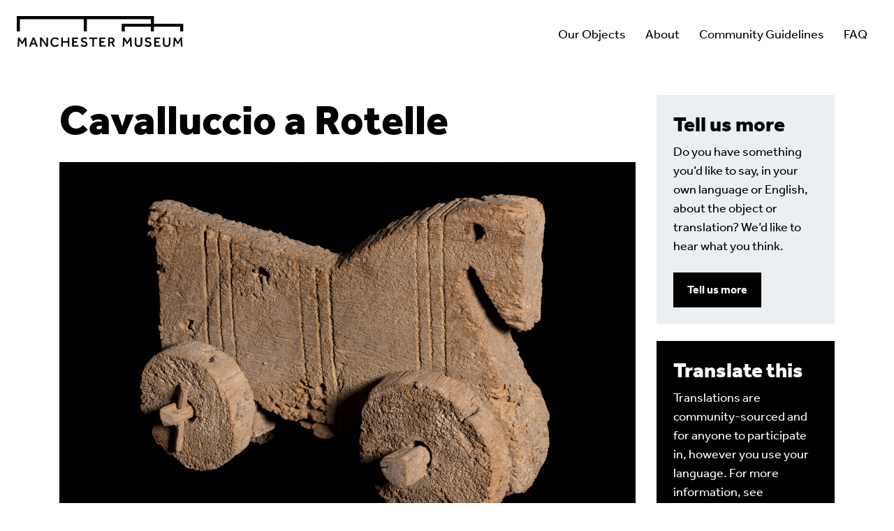

--- FILE ---
content_type: text/html; charset=UTF-8
request_url: https://multilingualmuseum.manchester.ac.uk/object-translation/cavalluccio-a-rotelle/
body_size: 26347
content:
<!DOCTYPE html>
<html lang="en-GB">
<head>
	<meta charset="UTF-8" />
	<meta name="viewport" content="width=device-width, initial-scale=1, maximum-scale=1, user-scalable=no">
	<title>Your Translations - Cavalluccio a Rotelle - Multilingual Museum</title>
	<link rel="preconnect" href="https://fonts.googleapis.com">
	<link rel="preconnect" href="https://fonts.gstatic.com" crossorigin><meta name='robots' content='index, follow, max-image-preview:large, max-snippet:-1, max-video-preview:-1' />

	<!-- This site is optimized with the Yoast SEO plugin v26.8 - https://yoast.com/product/yoast-seo-wordpress/ -->
	<link rel="canonical" href="https://multilingualmuseum.manchester.ac.uk/object-translation/cavalluccio-a-rotelle/" />
	<meta property="og:locale" content="en_GB" />
	<meta property="og:type" content="article" />
	<meta property="og:title" content="Your Translations - Cavalluccio a Rotelle - Multilingual Museum" />
	<meta property="og:url" content="https://multilingualmuseum.manchester.ac.uk/object-translation/cavalluccio-a-rotelle/" />
	<meta property="og:site_name" content="Multilingual Museum" />
	<meta property="article:modified_time" content="2023-08-25T08:55:44+00:00" />
	<meta property="og:image" content="https://multilingualmuseum.manchester.ac.uk/wp-content/uploads/2023/04/multilingual-museum-social.jpg" />
	<meta property="og:image:width" content="1200" />
	<meta property="og:image:height" content="675" />
	<meta property="og:image:type" content="image/jpeg" />
	<meta name="twitter:card" content="summary_large_image" />
	<script type="application/ld+json" class="yoast-schema-graph">{"@context":"https://schema.org","@graph":[{"@type":"WebPage","@id":"https://multilingualmuseum.manchester.ac.uk/object-translation/cavalluccio-a-rotelle/","url":"https://multilingualmuseum.manchester.ac.uk/object-translation/cavalluccio-a-rotelle/","name":"Your Translations - Cavalluccio a Rotelle - Multilingual Museum","isPartOf":{"@id":"https://multilingualmuseum.manchester.ac.uk/#website"},"datePublished":"2023-06-27T11:17:40+00:00","dateModified":"2023-08-25T08:55:44+00:00","breadcrumb":{"@id":"https://multilingualmuseum.manchester.ac.uk/object-translation/cavalluccio-a-rotelle/#breadcrumb"},"inLanguage":"en-GB","potentialAction":[{"@type":"ReadAction","target":["https://multilingualmuseum.manchester.ac.uk/object-translation/cavalluccio-a-rotelle/"]}]},{"@type":"BreadcrumbList","@id":"https://multilingualmuseum.manchester.ac.uk/object-translation/cavalluccio-a-rotelle/#breadcrumb","itemListElement":[{"@type":"ListItem","position":1,"name":"Home","item":"https://multilingualmuseum.manchester.ac.uk/"},{"@type":"ListItem","position":2,"name":"Cavalluccio a Rotelle"}]},{"@type":"WebSite","@id":"https://multilingualmuseum.manchester.ac.uk/#website","url":"https://multilingualmuseum.manchester.ac.uk/","name":"Multilingual Museum","description":"See Manchester Museums object and translate them","publisher":{"@id":"https://multilingualmuseum.manchester.ac.uk/#organization"},"potentialAction":[{"@type":"SearchAction","target":{"@type":"EntryPoint","urlTemplate":"https://multilingualmuseum.manchester.ac.uk/?s={search_term_string}"},"query-input":{"@type":"PropertyValueSpecification","valueRequired":true,"valueName":"search_term_string"}}],"inLanguage":"en-GB"},{"@type":"Organization","@id":"https://multilingualmuseum.manchester.ac.uk/#organization","name":"Manchester Museum","url":"https://multilingualmuseum.manchester.ac.uk/","logo":{"@type":"ImageObject","inLanguage":"en-GB","@id":"https://multilingualmuseum.manchester.ac.uk/#/schema/logo/image/","url":"https://multilingualmuseum.manchester.ac.uk/wp-content/uploads/2023/03/icon-manchester-museum.png","contentUrl":"https://multilingualmuseum.manchester.ac.uk/wp-content/uploads/2023/03/icon-manchester-museum.png","width":512,"height":512,"caption":"Manchester Museum"},"image":{"@id":"https://multilingualmuseum.manchester.ac.uk/#/schema/logo/image/"}}]}</script>
	<!-- / Yoast SEO plugin. -->


<link rel='dns-prefetch' href='//use.typekit.net' />
<link rel="alternate" title="oEmbed (JSON)" type="application/json+oembed" href="https://multilingualmuseum.manchester.ac.uk/wp-json/oembed/1.0/embed?url=https%3A%2F%2Fmultilingualmuseum.manchester.ac.uk%2Fobject-translation%2Fcavalluccio-a-rotelle%2F" />
<link rel="alternate" title="oEmbed (XML)" type="text/xml+oembed" href="https://multilingualmuseum.manchester.ac.uk/wp-json/oembed/1.0/embed?url=https%3A%2F%2Fmultilingualmuseum.manchester.ac.uk%2Fobject-translation%2Fcavalluccio-a-rotelle%2F&#038;format=xml" />
<style id='wp-img-auto-sizes-contain-inline-css' type='text/css'>
img:is([sizes=auto i],[sizes^="auto," i]){contain-intrinsic-size:3000px 1500px}
/*# sourceURL=wp-img-auto-sizes-contain-inline-css */
</style>
<style id='wp-emoji-styles-inline-css' type='text/css'>

	img.wp-smiley, img.emoji {
		display: inline !important;
		border: none !important;
		box-shadow: none !important;
		height: 1em !important;
		width: 1em !important;
		margin: 0 0.07em !important;
		vertical-align: -0.1em !important;
		background: none !important;
		padding: 0 !important;
	}
/*# sourceURL=wp-emoji-styles-inline-css */
</style>
<style id='wp-block-library-inline-css' type='text/css'>
:root{--wp-block-synced-color:#7a00df;--wp-block-synced-color--rgb:122,0,223;--wp-bound-block-color:var(--wp-block-synced-color);--wp-editor-canvas-background:#ddd;--wp-admin-theme-color:#007cba;--wp-admin-theme-color--rgb:0,124,186;--wp-admin-theme-color-darker-10:#006ba1;--wp-admin-theme-color-darker-10--rgb:0,107,160.5;--wp-admin-theme-color-darker-20:#005a87;--wp-admin-theme-color-darker-20--rgb:0,90,135;--wp-admin-border-width-focus:2px}@media (min-resolution:192dpi){:root{--wp-admin-border-width-focus:1.5px}}.wp-element-button{cursor:pointer}:root .has-very-light-gray-background-color{background-color:#eee}:root .has-very-dark-gray-background-color{background-color:#313131}:root .has-very-light-gray-color{color:#eee}:root .has-very-dark-gray-color{color:#313131}:root .has-vivid-green-cyan-to-vivid-cyan-blue-gradient-background{background:linear-gradient(135deg,#00d084,#0693e3)}:root .has-purple-crush-gradient-background{background:linear-gradient(135deg,#34e2e4,#4721fb 50%,#ab1dfe)}:root .has-hazy-dawn-gradient-background{background:linear-gradient(135deg,#faaca8,#dad0ec)}:root .has-subdued-olive-gradient-background{background:linear-gradient(135deg,#fafae1,#67a671)}:root .has-atomic-cream-gradient-background{background:linear-gradient(135deg,#fdd79a,#004a59)}:root .has-nightshade-gradient-background{background:linear-gradient(135deg,#330968,#31cdcf)}:root .has-midnight-gradient-background{background:linear-gradient(135deg,#020381,#2874fc)}:root{--wp--preset--font-size--normal:16px;--wp--preset--font-size--huge:42px}.has-regular-font-size{font-size:1em}.has-larger-font-size{font-size:2.625em}.has-normal-font-size{font-size:var(--wp--preset--font-size--normal)}.has-huge-font-size{font-size:var(--wp--preset--font-size--huge)}.has-text-align-center{text-align:center}.has-text-align-left{text-align:left}.has-text-align-right{text-align:right}.has-fit-text{white-space:nowrap!important}#end-resizable-editor-section{display:none}.aligncenter{clear:both}.items-justified-left{justify-content:flex-start}.items-justified-center{justify-content:center}.items-justified-right{justify-content:flex-end}.items-justified-space-between{justify-content:space-between}.screen-reader-text{border:0;clip-path:inset(50%);height:1px;margin:-1px;overflow:hidden;padding:0;position:absolute;width:1px;word-wrap:normal!important}.screen-reader-text:focus{background-color:#ddd;clip-path:none;color:#444;display:block;font-size:1em;height:auto;left:5px;line-height:normal;padding:15px 23px 14px;text-decoration:none;top:5px;width:auto;z-index:100000}html :where(.has-border-color){border-style:solid}html :where([style*=border-top-color]){border-top-style:solid}html :where([style*=border-right-color]){border-right-style:solid}html :where([style*=border-bottom-color]){border-bottom-style:solid}html :where([style*=border-left-color]){border-left-style:solid}html :where([style*=border-width]){border-style:solid}html :where([style*=border-top-width]){border-top-style:solid}html :where([style*=border-right-width]){border-right-style:solid}html :where([style*=border-bottom-width]){border-bottom-style:solid}html :where([style*=border-left-width]){border-left-style:solid}html :where(img[class*=wp-image-]){height:auto;max-width:100%}:where(figure){margin:0 0 1em}html :where(.is-position-sticky){--wp-admin--admin-bar--position-offset:var(--wp-admin--admin-bar--height,0px)}@media screen and (max-width:600px){html :where(.is-position-sticky){--wp-admin--admin-bar--position-offset:0px}}

/*# sourceURL=wp-block-library-inline-css */
</style><style id='global-styles-inline-css' type='text/css'>
:root{--wp--preset--aspect-ratio--square: 1;--wp--preset--aspect-ratio--4-3: 4/3;--wp--preset--aspect-ratio--3-4: 3/4;--wp--preset--aspect-ratio--3-2: 3/2;--wp--preset--aspect-ratio--2-3: 2/3;--wp--preset--aspect-ratio--16-9: 16/9;--wp--preset--aspect-ratio--9-16: 9/16;--wp--preset--color--black: #000000;--wp--preset--color--cyan-bluish-gray: #abb8c3;--wp--preset--color--white: #ffffff;--wp--preset--color--pale-pink: #f78da7;--wp--preset--color--vivid-red: #cf2e2e;--wp--preset--color--luminous-vivid-orange: #ff6900;--wp--preset--color--luminous-vivid-amber: #fcb900;--wp--preset--color--light-green-cyan: #7bdcb5;--wp--preset--color--vivid-green-cyan: #00d084;--wp--preset--color--pale-cyan-blue: #8ed1fc;--wp--preset--color--vivid-cyan-blue: #0693e3;--wp--preset--color--vivid-purple: #9b51e0;--wp--preset--gradient--vivid-cyan-blue-to-vivid-purple: linear-gradient(135deg,rgb(6,147,227) 0%,rgb(155,81,224) 100%);--wp--preset--gradient--light-green-cyan-to-vivid-green-cyan: linear-gradient(135deg,rgb(122,220,180) 0%,rgb(0,208,130) 100%);--wp--preset--gradient--luminous-vivid-amber-to-luminous-vivid-orange: linear-gradient(135deg,rgb(252,185,0) 0%,rgb(255,105,0) 100%);--wp--preset--gradient--luminous-vivid-orange-to-vivid-red: linear-gradient(135deg,rgb(255,105,0) 0%,rgb(207,46,46) 100%);--wp--preset--gradient--very-light-gray-to-cyan-bluish-gray: linear-gradient(135deg,rgb(238,238,238) 0%,rgb(169,184,195) 100%);--wp--preset--gradient--cool-to-warm-spectrum: linear-gradient(135deg,rgb(74,234,220) 0%,rgb(151,120,209) 20%,rgb(207,42,186) 40%,rgb(238,44,130) 60%,rgb(251,105,98) 80%,rgb(254,248,76) 100%);--wp--preset--gradient--blush-light-purple: linear-gradient(135deg,rgb(255,206,236) 0%,rgb(152,150,240) 100%);--wp--preset--gradient--blush-bordeaux: linear-gradient(135deg,rgb(254,205,165) 0%,rgb(254,45,45) 50%,rgb(107,0,62) 100%);--wp--preset--gradient--luminous-dusk: linear-gradient(135deg,rgb(255,203,112) 0%,rgb(199,81,192) 50%,rgb(65,88,208) 100%);--wp--preset--gradient--pale-ocean: linear-gradient(135deg,rgb(255,245,203) 0%,rgb(182,227,212) 50%,rgb(51,167,181) 100%);--wp--preset--gradient--electric-grass: linear-gradient(135deg,rgb(202,248,128) 0%,rgb(113,206,126) 100%);--wp--preset--gradient--midnight: linear-gradient(135deg,rgb(2,3,129) 0%,rgb(40,116,252) 100%);--wp--preset--font-size--small: 13px;--wp--preset--font-size--medium: 20px;--wp--preset--font-size--large: 36px;--wp--preset--font-size--x-large: 42px;--wp--preset--spacing--20: 0.44rem;--wp--preset--spacing--30: 0.67rem;--wp--preset--spacing--40: 1rem;--wp--preset--spacing--50: 1.5rem;--wp--preset--spacing--60: 2.25rem;--wp--preset--spacing--70: 3.38rem;--wp--preset--spacing--80: 5.06rem;--wp--preset--shadow--natural: 6px 6px 9px rgba(0, 0, 0, 0.2);--wp--preset--shadow--deep: 12px 12px 50px rgba(0, 0, 0, 0.4);--wp--preset--shadow--sharp: 6px 6px 0px rgba(0, 0, 0, 0.2);--wp--preset--shadow--outlined: 6px 6px 0px -3px rgb(255, 255, 255), 6px 6px rgb(0, 0, 0);--wp--preset--shadow--crisp: 6px 6px 0px rgb(0, 0, 0);}:where(.is-layout-flex){gap: 0.5em;}:where(.is-layout-grid){gap: 0.5em;}body .is-layout-flex{display: flex;}.is-layout-flex{flex-wrap: wrap;align-items: center;}.is-layout-flex > :is(*, div){margin: 0;}body .is-layout-grid{display: grid;}.is-layout-grid > :is(*, div){margin: 0;}:where(.wp-block-columns.is-layout-flex){gap: 2em;}:where(.wp-block-columns.is-layout-grid){gap: 2em;}:where(.wp-block-post-template.is-layout-flex){gap: 1.25em;}:where(.wp-block-post-template.is-layout-grid){gap: 1.25em;}.has-black-color{color: var(--wp--preset--color--black) !important;}.has-cyan-bluish-gray-color{color: var(--wp--preset--color--cyan-bluish-gray) !important;}.has-white-color{color: var(--wp--preset--color--white) !important;}.has-pale-pink-color{color: var(--wp--preset--color--pale-pink) !important;}.has-vivid-red-color{color: var(--wp--preset--color--vivid-red) !important;}.has-luminous-vivid-orange-color{color: var(--wp--preset--color--luminous-vivid-orange) !important;}.has-luminous-vivid-amber-color{color: var(--wp--preset--color--luminous-vivid-amber) !important;}.has-light-green-cyan-color{color: var(--wp--preset--color--light-green-cyan) !important;}.has-vivid-green-cyan-color{color: var(--wp--preset--color--vivid-green-cyan) !important;}.has-pale-cyan-blue-color{color: var(--wp--preset--color--pale-cyan-blue) !important;}.has-vivid-cyan-blue-color{color: var(--wp--preset--color--vivid-cyan-blue) !important;}.has-vivid-purple-color{color: var(--wp--preset--color--vivid-purple) !important;}.has-black-background-color{background-color: var(--wp--preset--color--black) !important;}.has-cyan-bluish-gray-background-color{background-color: var(--wp--preset--color--cyan-bluish-gray) !important;}.has-white-background-color{background-color: var(--wp--preset--color--white) !important;}.has-pale-pink-background-color{background-color: var(--wp--preset--color--pale-pink) !important;}.has-vivid-red-background-color{background-color: var(--wp--preset--color--vivid-red) !important;}.has-luminous-vivid-orange-background-color{background-color: var(--wp--preset--color--luminous-vivid-orange) !important;}.has-luminous-vivid-amber-background-color{background-color: var(--wp--preset--color--luminous-vivid-amber) !important;}.has-light-green-cyan-background-color{background-color: var(--wp--preset--color--light-green-cyan) !important;}.has-vivid-green-cyan-background-color{background-color: var(--wp--preset--color--vivid-green-cyan) !important;}.has-pale-cyan-blue-background-color{background-color: var(--wp--preset--color--pale-cyan-blue) !important;}.has-vivid-cyan-blue-background-color{background-color: var(--wp--preset--color--vivid-cyan-blue) !important;}.has-vivid-purple-background-color{background-color: var(--wp--preset--color--vivid-purple) !important;}.has-black-border-color{border-color: var(--wp--preset--color--black) !important;}.has-cyan-bluish-gray-border-color{border-color: var(--wp--preset--color--cyan-bluish-gray) !important;}.has-white-border-color{border-color: var(--wp--preset--color--white) !important;}.has-pale-pink-border-color{border-color: var(--wp--preset--color--pale-pink) !important;}.has-vivid-red-border-color{border-color: var(--wp--preset--color--vivid-red) !important;}.has-luminous-vivid-orange-border-color{border-color: var(--wp--preset--color--luminous-vivid-orange) !important;}.has-luminous-vivid-amber-border-color{border-color: var(--wp--preset--color--luminous-vivid-amber) !important;}.has-light-green-cyan-border-color{border-color: var(--wp--preset--color--light-green-cyan) !important;}.has-vivid-green-cyan-border-color{border-color: var(--wp--preset--color--vivid-green-cyan) !important;}.has-pale-cyan-blue-border-color{border-color: var(--wp--preset--color--pale-cyan-blue) !important;}.has-vivid-cyan-blue-border-color{border-color: var(--wp--preset--color--vivid-cyan-blue) !important;}.has-vivid-purple-border-color{border-color: var(--wp--preset--color--vivid-purple) !important;}.has-vivid-cyan-blue-to-vivid-purple-gradient-background{background: var(--wp--preset--gradient--vivid-cyan-blue-to-vivid-purple) !important;}.has-light-green-cyan-to-vivid-green-cyan-gradient-background{background: var(--wp--preset--gradient--light-green-cyan-to-vivid-green-cyan) !important;}.has-luminous-vivid-amber-to-luminous-vivid-orange-gradient-background{background: var(--wp--preset--gradient--luminous-vivid-amber-to-luminous-vivid-orange) !important;}.has-luminous-vivid-orange-to-vivid-red-gradient-background{background: var(--wp--preset--gradient--luminous-vivid-orange-to-vivid-red) !important;}.has-very-light-gray-to-cyan-bluish-gray-gradient-background{background: var(--wp--preset--gradient--very-light-gray-to-cyan-bluish-gray) !important;}.has-cool-to-warm-spectrum-gradient-background{background: var(--wp--preset--gradient--cool-to-warm-spectrum) !important;}.has-blush-light-purple-gradient-background{background: var(--wp--preset--gradient--blush-light-purple) !important;}.has-blush-bordeaux-gradient-background{background: var(--wp--preset--gradient--blush-bordeaux) !important;}.has-luminous-dusk-gradient-background{background: var(--wp--preset--gradient--luminous-dusk) !important;}.has-pale-ocean-gradient-background{background: var(--wp--preset--gradient--pale-ocean) !important;}.has-electric-grass-gradient-background{background: var(--wp--preset--gradient--electric-grass) !important;}.has-midnight-gradient-background{background: var(--wp--preset--gradient--midnight) !important;}.has-small-font-size{font-size: var(--wp--preset--font-size--small) !important;}.has-medium-font-size{font-size: var(--wp--preset--font-size--medium) !important;}.has-large-font-size{font-size: var(--wp--preset--font-size--large) !important;}.has-x-large-font-size{font-size: var(--wp--preset--font-size--x-large) !important;}
/*# sourceURL=global-styles-inline-css */
</style>

<style id='classic-theme-styles-inline-css' type='text/css'>
/*! This file is auto-generated */
.wp-block-button__link{color:#fff;background-color:#32373c;border-radius:9999px;box-shadow:none;text-decoration:none;padding:calc(.667em + 2px) calc(1.333em + 2px);font-size:1.125em}.wp-block-file__button{background:#32373c;color:#fff;text-decoration:none}
/*# sourceURL=/wp-includes/css/classic-themes.min.css */
</style>
<link rel='stylesheet' id='contact-form-7-css' href='https://multilingualmuseum.manchester.ac.uk/wp-content/plugins/contact-form-7/includes/css/styles.css?ver=6.1.4' type='text/css' media='all' />
<link rel='stylesheet' id='wpa-css-css' href='https://multilingualmuseum.manchester.ac.uk/wp-content/plugins/honeypot/includes/css/wpa.css?ver=2.3.04' type='text/css' media='all' />
<link rel='stylesheet' id='tg-style-css' href='https://multilingualmuseum.manchester.ac.uk/wp-content/themes/multilingualmuseum/style.css?ver=1729420401' type='text/css' media='all' />
<link rel='stylesheet' id='tg-google-fonts-css' href='https://use.typekit.net/njg7awv.css?ver=6.9' type='text/css' media='all' />
<link rel='stylesheet' id='dashicons-css' href='https://multilingualmuseum.manchester.ac.uk/wp-includes/css/dashicons.min.css?ver=6.9' type='text/css' media='all' />
<link rel='stylesheet' id='acf-global-css' href='https://multilingualmuseum.manchester.ac.uk/wp-content/plugins/advanced-custom-fields-pro/assets/build/css/acf-global.min.css?ver=6.7.0.2' type='text/css' media='all' />
<link rel='stylesheet' id='acf-input-css' href='https://multilingualmuseum.manchester.ac.uk/wp-content/plugins/advanced-custom-fields-pro/assets/build/css/acf-input.min.css?ver=6.7.0.2' type='text/css' media='all' />
<link rel='stylesheet' id='acf-pro-input-css' href='https://multilingualmuseum.manchester.ac.uk/wp-content/plugins/advanced-custom-fields-pro/assets/build/css/pro/acf-pro-input.min.css?ver=6.7.0.2' type='text/css' media='all' />
<link rel='stylesheet' id='select2-css' href='https://multilingualmuseum.manchester.ac.uk/wp-content/plugins/advanced-custom-fields-pro/assets/inc/select2/4/select2.min.css?ver=4.0.13' type='text/css' media='all' />
<link rel='stylesheet' id='acf-datepicker-css' href='https://multilingualmuseum.manchester.ac.uk/wp-content/plugins/advanced-custom-fields-pro/assets/inc/datepicker/jquery-ui.min.css?ver=1.11.4' type='text/css' media='all' />
<link rel='stylesheet' id='acf-timepicker-css' href='https://multilingualmuseum.manchester.ac.uk/wp-content/plugins/advanced-custom-fields-pro/assets/inc/timepicker/jquery-ui-timepicker-addon.min.css?ver=1.6.1' type='text/css' media='all' />
<link rel='stylesheet' id='wp-color-picker-css' href='https://multilingualmuseum.manchester.ac.uk/wp-admin/css/color-picker.min.css?ver=6.9' type='text/css' media='all' />
<script type="text/javascript" src="https://multilingualmuseum.manchester.ac.uk/wp-includes/js/dist/hooks.min.js?ver=dd5603f07f9220ed27f1" id="wp-hooks-js"></script>
<script type="text/javascript" src="https://multilingualmuseum.manchester.ac.uk/wp-includes/js/dist/i18n.min.js?ver=c26c3dc7bed366793375" id="wp-i18n-js"></script>
<script type="text/javascript" id="wp-i18n-js-after">
/* <![CDATA[ */
wp.i18n.setLocaleData( { 'text direction\u0004ltr': [ 'ltr' ] } );
//# sourceURL=wp-i18n-js-after
/* ]]> */
</script>
<script type="text/javascript" src="https://multilingualmuseum.manchester.ac.uk/wp-includes/js/jquery/jquery.min.js?ver=3.7.1" id="jquery-core-js"></script>
<script type="text/javascript" src="https://multilingualmuseum.manchester.ac.uk/wp-includes/js/jquery/jquery-migrate.min.js?ver=3.4.1" id="jquery-migrate-js"></script>
<script type="text/javascript" src="https://multilingualmuseum.manchester.ac.uk/wp-includes/js/jquery/ui/core.min.js?ver=1.13.3" id="jquery-ui-core-js"></script>
<script type="text/javascript" src="https://multilingualmuseum.manchester.ac.uk/wp-includes/js/jquery/ui/mouse.min.js?ver=1.13.3" id="jquery-ui-mouse-js"></script>
<script type="text/javascript" src="https://multilingualmuseum.manchester.ac.uk/wp-includes/js/jquery/ui/sortable.min.js?ver=1.13.3" id="jquery-ui-sortable-js"></script>
<script type="text/javascript" src="https://multilingualmuseum.manchester.ac.uk/wp-includes/js/jquery/ui/resizable.min.js?ver=1.13.3" id="jquery-ui-resizable-js"></script>
<script type="text/javascript" src="https://multilingualmuseum.manchester.ac.uk/wp-content/plugins/advanced-custom-fields-pro/assets/build/js/acf.min.js?ver=6.7.0.2" id="acf-js"></script>
<script type="text/javascript" src="https://multilingualmuseum.manchester.ac.uk/wp-includes/js/dist/dom-ready.min.js?ver=f77871ff7694fffea381" id="wp-dom-ready-js"></script>
<script type="text/javascript" id="wp-a11y-js-translations">
/* <![CDATA[ */
( function( domain, translations ) {
	var localeData = translations.locale_data[ domain ] || translations.locale_data.messages;
	localeData[""].domain = domain;
	wp.i18n.setLocaleData( localeData, domain );
} )( "default", {"translation-revision-date":"2025-12-15 12:18:56+0000","generator":"GlotPress\/4.0.3","domain":"messages","locale_data":{"messages":{"":{"domain":"messages","plural-forms":"nplurals=2; plural=n != 1;","lang":"en_GB"},"Notifications":["Notifications"]}},"comment":{"reference":"wp-includes\/js\/dist\/a11y.js"}} );
//# sourceURL=wp-a11y-js-translations
/* ]]> */
</script>
<script type="text/javascript" src="https://multilingualmuseum.manchester.ac.uk/wp-includes/js/dist/a11y.min.js?ver=cb460b4676c94bd228ed" id="wp-a11y-js"></script>
<script type="text/javascript" src="https://multilingualmuseum.manchester.ac.uk/wp-content/plugins/advanced-custom-fields-pro/assets/build/js/acf-input.min.js?ver=6.7.0.2" id="acf-input-js"></script>
<script type="text/javascript" src="https://multilingualmuseum.manchester.ac.uk/wp-content/plugins/advanced-custom-fields-pro/assets/build/js/pro/acf-pro-input.min.js?ver=6.7.0.2" id="acf-pro-input-js"></script>
<script type="text/javascript" src="https://multilingualmuseum.manchester.ac.uk/wp-content/plugins/advanced-custom-fields-pro/assets/build/js/pro/acf-pro-ui-options-page.min.js?ver=6.7.0.2" id="acf-pro-ui-options-page-js"></script>
<script type="text/javascript" src="https://multilingualmuseum.manchester.ac.uk/wp-content/plugins/advanced-custom-fields-pro/assets/inc/select2/4/select2.full.min.js?ver=4.0.13" id="select2-js"></script>
<script type="text/javascript" src="https://multilingualmuseum.manchester.ac.uk/wp-includes/js/jquery/ui/datepicker.min.js?ver=1.13.3" id="jquery-ui-datepicker-js"></script>
<script type="text/javascript" id="jquery-ui-datepicker-js-after">
/* <![CDATA[ */
jQuery(function(jQuery){jQuery.datepicker.setDefaults({"closeText":"Close","currentText":"Today","monthNames":["January","February","March","April","May","June","July","August","September","October","November","December"],"monthNamesShort":["Jan","Feb","Mar","Apr","May","Jun","Jul","Aug","Sep","Oct","Nov","Dec"],"nextText":"Next","prevText":"Previous","dayNames":["Sunday","Monday","Tuesday","Wednesday","Thursday","Friday","Saturday"],"dayNamesShort":["Sun","Mon","Tue","Wed","Thu","Fri","Sat"],"dayNamesMin":["S","M","T","W","T","F","S"],"dateFormat":"d MM yy","firstDay":1,"isRTL":false});});
//# sourceURL=jquery-ui-datepicker-js-after
/* ]]> */
</script>
<script type="text/javascript" src="https://multilingualmuseum.manchester.ac.uk/wp-content/plugins/advanced-custom-fields-pro/assets/inc/timepicker/jquery-ui-timepicker-addon.min.js?ver=1.6.1" id="acf-timepicker-js"></script>
<script type="text/javascript" src="https://multilingualmuseum.manchester.ac.uk/wp-includes/js/jquery/ui/draggable.min.js?ver=1.13.3" id="jquery-ui-draggable-js"></script>
<script type="text/javascript" src="https://multilingualmuseum.manchester.ac.uk/wp-includes/js/jquery/ui/slider.min.js?ver=1.13.3" id="jquery-ui-slider-js"></script>
<script type="text/javascript" src="https://multilingualmuseum.manchester.ac.uk/wp-includes/js/jquery/jquery.ui.touch-punch.js?ver=0.2.2" id="jquery-touch-punch-js"></script>
<script type="text/javascript" src="https://multilingualmuseum.manchester.ac.uk/wp-admin/js/iris.min.js?ver=1.0.7" id="iris-js"></script>
<script type="text/javascript" id="wp-color-picker-js-translations">
/* <![CDATA[ */
( function( domain, translations ) {
	var localeData = translations.locale_data[ domain ] || translations.locale_data.messages;
	localeData[""].domain = domain;
	wp.i18n.setLocaleData( localeData, domain );
} )( "default", {"translation-revision-date":"2025-12-30 11:47:57+0000","generator":"GlotPress\/4.0.3","domain":"messages","locale_data":{"messages":{"":{"domain":"messages","plural-forms":"nplurals=2; plural=n != 1;","lang":"en_GB"},"Clear color":["Clear colour"],"Select default color":["Select default colour"],"Color value":["Colour value"],"Select Color":["Select Colour"],"Clear":["Clear"],"Default":["Default"]}},"comment":{"reference":"wp-admin\/js\/color-picker.js"}} );
//# sourceURL=wp-color-picker-js-translations
/* ]]> */
</script>
<script type="text/javascript" src="https://multilingualmuseum.manchester.ac.uk/wp-admin/js/color-picker.min.js?ver=6.9" id="wp-color-picker-js"></script>
<script type="text/javascript" src="https://multilingualmuseum.manchester.ac.uk/wp-content/plugins/advanced-custom-fields-pro/assets/inc/color-picker-alpha/wp-color-picker-alpha.js?ver=3.0.0" id="acf-color-picker-alpha-js"></script>
<link rel="https://api.w.org/" href="https://multilingualmuseum.manchester.ac.uk/wp-json/" /><link rel="EditURI" type="application/rsd+xml" title="RSD" href="https://multilingualmuseum.manchester.ac.uk/xmlrpc.php?rsd" />
<meta name="generator" content="WordPress 6.9" />
<link rel='shortlink' href='https://multilingualmuseum.manchester.ac.uk/?p=1424' />
<link rel="icon" href="https://multilingualmuseum.manchester.ac.uk/wp-content/uploads/2023/03/cropped-icon-manchester-museum-150x150.png" sizes="32x32" />
<link rel="icon" href="https://multilingualmuseum.manchester.ac.uk/wp-content/uploads/2023/03/cropped-icon-manchester-museum-300x300.png" sizes="192x192" />
<link rel="apple-touch-icon" href="https://multilingualmuseum.manchester.ac.uk/wp-content/uploads/2023/03/cropped-icon-manchester-museum-300x300.png" />
<meta name="msapplication-TileImage" content="https://multilingualmuseum.manchester.ac.uk/wp-content/uploads/2023/03/cropped-icon-manchester-museum-300x300.png" />
<link rel='stylesheet' id='buttons-css' href='https://multilingualmuseum.manchester.ac.uk/wp-includes/css/buttons.min.css?ver=6.9' type='text/css' media='all' />
</head>

<body class="wp-singular tg_translation-template-default single single-tg_translation postid-1424 wp-theme-multilingualmuseum">
	<header>
				
		
				<div class="position-relative">
			<div class="main-nav">
				<div class="container-fluid">
					<div class="row">
						<div class="main-nav__bar-holder">
							<div class="main-nav__bar-flex">
								<div class="main-nav__logo-position">
																				<a href="https://multilingualmuseum.manchester.ac.uk">
												<img class="main-nav__logo" src="https://multilingualmuseum.manchester.ac.uk/wp-content/uploads/2023/01/MM-logo-blk.svg" alt=""/>
											</a>
																			</div>
								<nav class="main-nav__navigation">
									<ul id="menu-main-navigation" class="main-nav__menu"><li id="main-nav__item--175" class="main-nav__item main-nav__item-type-post_type main-nav__item-object-page main-nav__item--175"><a href="https://multilingualmuseum.manchester.ac.uk/our-objects/" class="main-nav__link">Our Objects</a></li>
<li id="main-nav__item--172" class="main-nav__item main-nav__item-type-post_type main-nav__item-object-page main-nav__item--172"><a href="https://multilingualmuseum.manchester.ac.uk/about/" class="main-nav__link">About</a></li>
<li id="main-nav__item--173" class="main-nav__item main-nav__item-type-post_type main-nav__item-object-page main-nav__item--173"><a href="https://multilingualmuseum.manchester.ac.uk/community-guidelines/" class="main-nav__link">Community Guidelines</a></li>
<li id="main-nav__item--174" class="main-nav__item main-nav__item-type-post_type main-nav__item-object-page main-nav__item--174"><a href="https://multilingualmuseum.manchester.ac.uk/faq/" class="main-nav__link">FAQ</a></li>
</ul>								</nav>
															</div>
						</div>
					</div>
				</div>
			</div>
			<div class="mobile-nav">
				<div class="container-fluid">
					<div class="row">		
						<div class="mobile-nav__bar-holder">
							<div class="mobile-nav__bar-height">
								<div class="mobile-nav__logo-position">
									<a href="https://multilingualmuseum.manchester.ac.uk">
																					<img class="mobile-nav__logo" src="https://multilingualmuseum.manchester.ac.uk/wp-content/uploads/2023/01/MM-logo-white.svg" alt="Multilingual Museum"/>
																				</a>
								</div>
								<div class="mobile-nav__navigation-position">
									<div class="hamburger hamburger--spring js-mobile-trigger">
										<span class="hamburger-box">
											<span class="hamburger-inner"></span>
										</span>
									</div>
								</div>
							</div>
						</div>
					</div>
					<div class="row">
						<div class="mobile-nav__nav-holder">
							<nav>
								<ul id="menu-main-navigation-1" class="mobile-nav__menu"><li class="mobile-nav__item mobile-nav__item-type-post_type mobile-nav__item-object-page mobile-nav__item--175"><a href="https://multilingualmuseum.manchester.ac.uk/our-objects/" class="mobile-nav__link">Our Objects</a></li>
<li class="mobile-nav__item mobile-nav__item-type-post_type mobile-nav__item-object-page mobile-nav__item--172"><a href="https://multilingualmuseum.manchester.ac.uk/about/" class="mobile-nav__link">About</a></li>
<li class="mobile-nav__item mobile-nav__item-type-post_type mobile-nav__item-object-page mobile-nav__item--173"><a href="https://multilingualmuseum.manchester.ac.uk/community-guidelines/" class="mobile-nav__link">Community Guidelines</a></li>
<li class="mobile-nav__item mobile-nav__item-type-post_type mobile-nav__item-object-page mobile-nav__item--174"><a href="https://multilingualmuseum.manchester.ac.uk/faq/" class="mobile-nav__link">FAQ</a></li>
</ul>							</nav>
						</div>
					</div>
				</div>
			</div>
		</div>
	</header> 	
	<section class="object-single object-single--margin-bottom">
		<div class="container">
			<div class="row">
				<div class="object-single__holder">
					<div class="row">
						<div class="object-single__content-column-holder">
							
							<div class="object-single__object-intro">
		
			<h1 class="object-single__main-title">Cavalluccio a Rotelle</h1>
				<img src="https://multilingualmuseum.manchester.ac.uk/wp-content/uploads/2023/04/6974-Wooden-horse.1200x12001.jpg" alt="Cavalluccio a Rotelle Gallery Image"/>
		</div>							
							 
<div class="object-single__translation-details">
	<div class="object-single__translation-wrapper">
		<div class="object-single__select-translation-details-wrapper">
			<div class="object-single__object-navigation">
									<a href="https://multilingualmuseum.manchester.ac.uk/object-translation/cal-de-jucarie-din-lemn-cu-roti/" class="object-single__object-navigation-arrow object-single__object-navigation-arrow--prev"><img src="https://multilingualmuseum.manchester.ac.uk/wp-content/themes/multilingualmuseum/img/arrow-left.svg" alt="Previous Object" /></a>
													<a href="https://multilingualmuseum.manchester.ac.uk/object-translation/pyorilla-varustettu-leikkihevonen/" class="object-single__object-navigation-arrow object-single__object-navigation-arrow--next"><img src="https://multilingualmuseum.manchester.ac.uk/wp-content/themes/multilingualmuseum/img/arrow-right.svg" alt="Next Object" /></a>
							</div>
							<div class="object-single__translation-intro">
											<p class="object-single__translation-original-lng">in <strong>Italiano / Italian</strong> translated by <strong>Gaetana Trippetti</strong></p>	
										
					<p>This object has been translated into <strong>9 different languages</strong> by <strong>9 different users</strong></p>
				</div>
										<div class="object-single__translations-flex">
																		<a href="https://multilingualmuseum.manchester.ac.uk/object-translation/caballo-de-juguete-con-ruedas/" class="object-single__translation">Español / Spanish</a>
																								<a href="https://multilingualmuseum.manchester.ac.uk/object-translation/cal-de-jucarie-din-lemn-cu-roti/" class="object-single__translation">Română / Romanian</a>
																								<div class="object-single__translation object-single__translation--selected">Italiano / Italian</div>
																								<a href="https://multilingualmuseum.manchester.ac.uk/object-translation/pyorilla-varustettu-leikkihevonen/" class="object-single__translation">Suomi / Finnish</a>
																								<a href="https://multilingualmuseum.manchester.ac.uk/object-translation/spielzeugpferd-mit-radern/" class="object-single__translation">Deutsch / German</a>
																								<a href="https://multilingualmuseum.manchester.ac.uk/object-translation/zabawkowy-kon-na-kolkach/" class="object-single__translation">Polski / Polish</a>
																								<a href="https://multilingualmuseum.manchester.ac.uk/object-translation/%cf%80%ce%b1%ce%b9%cf%87%ce%bd%ce%af%ce%b4%ce%b9-%ce%ac%ce%bb%ce%bf%ce%b3%ce%bf-%ce%bc%ce%b5-%cf%81%cf%8c%ce%b4%ce%b5%cf%82/" class="object-single__translation">Ελληνικά / Greek</a>
																								<a href="https://multilingualmuseum.manchester.ac.uk/object-translation/%d8%a7%d8%b3%d8%a8-%da%86%d9%88%d8%a8%db%8c-%d8%a8%d8%a7-%da%86%d8%b1%d8%ae/" class="object-single__translation">فارسی / Persian / Farsi</a>
																								<a href="https://multilingualmuseum.manchester.ac.uk/object-translation/%e8%bc%aa%e5%8b%95%e7%8e%a9%e5%85%b7%e9%a6%ac/" class="object-single__translation">中文-粵語 / 粤语 / 廣東話 / 广东话 / Yue Chinese / Cantonese</a>
															</div>
					</div>
					<div class="object-single__select-translation-wrapper">
				<div class="dropdown">
					<div class="object-single__select-translation" href="#" role="button" id="translationDropdown" data-toggle="dropdown" aria-haspopup="true" aria-expanded="false">
					Switch Languages
					</div>
					<div class="dropdown-menu dropdown-menu-right object-single__select-translation-dropdown" aria-labelledby="translationDropdown">
						<a class="dropdown-item object-single__select-translation-dropdown-item" href="https://multilingualmuseum.manchester.ac.uk/object/toy-horse-with-wheels/"><strong>English</strong> (Original)</a>
																					<a class="dropdown-item object-single__select-translation-dropdown-item" href="https://multilingualmuseum.manchester.ac.uk/object-translation/caballo-de-juguete-con-ruedas/">Español / Spanish by Santiago Chau Príncipe</a>
																												<a class="dropdown-item object-single__select-translation-dropdown-item" href="https://multilingualmuseum.manchester.ac.uk/object-translation/cal-de-jucarie-din-lemn-cu-roti/">Română / Romanian by Teodora,  elevă , Școală Românească, Manchester </a>
																																									<a class="dropdown-item object-single__select-translation-dropdown-item" href="https://multilingualmuseum.manchester.ac.uk/object-translation/pyorilla-varustettu-leikkihevonen/">Suomi / Finnish by Kirsi</a>
																												<a class="dropdown-item object-single__select-translation-dropdown-item" href="https://multilingualmuseum.manchester.ac.uk/object-translation/spielzeugpferd-mit-radern/">Deutsch / German by Katharina Geis</a>
																												<a class="dropdown-item object-single__select-translation-dropdown-item" href="https://multilingualmuseum.manchester.ac.uk/object-translation/zabawkowy-kon-na-kolkach/">Polski / Polish by Julia Zieba</a>
																												<a class="dropdown-item object-single__select-translation-dropdown-item" href="https://multilingualmuseum.manchester.ac.uk/object-translation/%cf%80%ce%b1%ce%b9%cf%87%ce%bd%ce%af%ce%b4%ce%b9-%ce%ac%ce%bb%ce%bf%ce%b3%ce%bf-%ce%bc%ce%b5-%cf%81%cf%8c%ce%b4%ce%b5%cf%82/">Ελληνικά / Greek by Chrysoula</a>
																												<a class="dropdown-item object-single__select-translation-dropdown-item" href="https://multilingualmuseum.manchester.ac.uk/object-translation/%d8%a7%d8%b3%d8%a8-%da%86%d9%88%d8%a8%db%8c-%d8%a8%d8%a7-%da%86%d8%b1%d8%ae/">فارسی / Persian / Farsi by Maryam Mobasheri</a>
																												<a class="dropdown-item object-single__select-translation-dropdown-item" href="https://multilingualmuseum.manchester.ac.uk/object-translation/%e8%bc%aa%e5%8b%95%e7%8e%a9%e5%85%b7%e9%a6%ac/">中文-粵語 / 粤语 / 廣東話 / 广东话 / Yue Chinese / Cantonese by Lesley Cheung</a>
																		</div>
				</div>
			</div>
			</div>
</div>							
							
<div class="object-single__translation-content">
			<div class="object-block__title-flex">
			<div class="object-block__title-wrapper">
				<h2 class="object-single__object-title">Cavalluccio a Rotelle</h2>
			</div>
			<div class="object-block__like-wrapper">
				<button class="js-like-button object-block__like-button" data-post-id="1424" aria-label="Like">Like</button>
				<span class="js-like-count object-block__like-count">0</span>
			</div>
		</div>
				<div class="object-single__object-details">
									<div class="object-single__object-details-text">
				<div dir="auto">Sebbene sia difficile provare che certi oggetti erano adibiti all&#8217;uso di giocattoli per bambini nel senso moderno della parola, questo modello di un cavallo realizzato in legno potrebbe essere stato uno di questi. Uno fra i tanti oggetti di questo tipo a noi noti, questo cavalluccio forse rappresenta il Cavallo di Troia, descritto da Virgilio nell&#8217;Eneide nel primo secolo avanti Cristo.</div>
<div dir="auto"></div>
<div dir="auto">Altri oggetti che potrebbero essere stati dei giocattoli e che risalgono all&#8217;epoca dell&#8217;Antico Egitto comprendono giochi da tavolo come ad esempio senet, sonagli in argilla, bambole con capelli acconciati con perline, ed anche oggetti come un ippopotamo con mandibole che si potevano aprire e chiudere tramite l&#8217;azione di una cordicella!</div>
<div dir="auto"></div>
<div dir="auto">Qual&#8217;era il tuo giocattolo preferito nella tua infanzia?</div>
<div dir="auto"></div>
			</div>
											<a href="" class="object-single__object-report" data-toggle="modal" data-target="#reportModal">Report</a>
								License: <strong>CC Attribution</strong> - Creative Commons <a href="https://multilingualmuseum.manchester.ac.uk/copyright-notice/"><small>Learn more</small></a>
		</div>
	</div>

		<!-- Add Report Modal -->
		<div class="modal fade" id="reportModal">
			<div class="modal-dialog modal-lg">
				<div class="modal-content">
										
<div class="wpcf7 no-js" id="wpcf7-f1996-o1" lang="en-GB" dir="ltr" data-wpcf7-id="1996">
<div class="screen-reader-response"><p role="status" aria-live="polite" aria-atomic="true"></p> <ul></ul></div>
<form action="/object-translation/cavalluccio-a-rotelle/#wpcf7-f1996-o1" method="post" class="wpcf7-form init" aria-label="Contact form" novalidate="novalidate" data-status="init">
<fieldset class="hidden-fields-container"><input type="hidden" name="_wpcf7" value="1996" /><input type="hidden" name="_wpcf7_version" value="6.1.4" /><input type="hidden" name="_wpcf7_locale" value="en_GB" /><input type="hidden" name="_wpcf7_unit_tag" value="wpcf7-f1996-o1" /><input type="hidden" name="_wpcf7_container_post" value="0" /><input type="hidden" name="_wpcf7_posted_data_hash" value="" />
</fieldset>
<!-- Modal Header -->
<div class="modal-header">
<h4 class="modal-title">Report Translation</h4>
<button type="button" class="close" data-dismiss="modal">&times;</button>
</div>

<!-- Modal body -->
<div class="modal-body">
<p>Are you sure you want to report the translation Cavalluccio a Rotelle?</p>
<span class="wpcf7-form-control-wrap" data-name="translation_report_reason"><textarea cols="40" rows="10" maxlength="2000" class="wpcf7-form-control wpcf7-textarea wpcf7-validates-as-required w-100" aria-required="true" aria-invalid="false" placeholder="What&#039;s your reason for reporting this translation?" name="translation_report_reason"></textarea></span>
</div>

<!-- Modal footer-->
<div class="modal-footer">
<input type="hidden" name="translation_id" value="1424" />
<input type="hidden" name="translation_post_title" value="Cavalluccio a Rotelle" />
<input class="wpcf7-form-control wpcf7-submit has-spinner button button--black" type="submit" value="Submit" />
<button type="button" class="button button--white-black-border" data-dismiss="modal">Close</button>
</div><div class="wpcf7-response-output" aria-hidden="true"></div>
</form>
</div>
				</div>
			</div>
		</div>
		
<script>
	document.addEventListener( 'wpcf7mailsent', function( event ) {
	setTimeout( () => {
	location = 'https://multilingualmuseum.manchester.ac.uk/object/toy-horse-with-wheels/';
	}, 3000 ); // Wait for 3 seconds to redirect.
	}, false );
</script>							
						</div>
		
							<div class="object-single__sidebar-column-holder">
		<div class="object-single__sidebar-sticky">
			<div class="row">
									<div class="object-single__cta-box-holder">
						<div class="object-single__cta-bg object-single__cta-bg--light-grey">
							<h3 class="object-single__sidebar-title">Tell us more</h3>
							<div class="object-single__sidebar-excerpt">
								<p>Do you have something you’d like to say, in your own language or English, about the object or translation? We’d like to hear what you think.</p>
							</div>
																	<a class="object-single__sidebar-link js-sidebar-triggers button button--black" href="#tell-us-more" target="">Tell us more</a>
							
									</div>
					</div>
									<div class="object-single__cta-box-holder">
						<div class="object-single__cta-bg object-single__cta-bg--black">
							<h3 class="object-single__sidebar-title">Translate this</h3>
							<div class="object-single__sidebar-excerpt">
								<p>Translations are community-sourced and for anyone to participate in, however you use your language. For more information, see <a href="https://multilingualmuseum.manchester.ac.uk/community-guidelines/">Community Guidelines</a>.</p>
							</div>
																	<a class="object-single__sidebar-link js-sidebar-triggers button button--white" href="#translate-this" target="">Translate this object</a>
							
									</div>
					</div>
							</div>
		</div>
	</div>
						
					</div>
					
						<div class="row">
		<div class="object-single__content-column-cta-holder">
			<div class="row">
									<div class="object-single__cta-box-holder" id="tell-us-more">
						<div class="object-single__cta-bg object-single__cta-bg--light-grey">
							<h3 class="object-single__trigger-title">Tell us more</h3>
							<div class="object-single__trigger-excerpt">
								<p>Do you have something you’d like to say, in your own language or English, about the object or translation? We’d like to hear what you think.</p>
							</div>
															<button class="object-single__trigger-link object-single__trigger-link--black js-reveal-panel">Tell us more</button>
													</div>
													<div class="reveal-panel-form">
								<div class="reveal-panel-form__wrapper">
										<div id="respond" class="comment-respond mm-comments__respond-wrapper">
		<h3 id="reply-title" class="comment-reply-title">Write a Reply or Comment <small><a rel="nofollow" id="cancel-comment-reply-link" href="/object-translation/cavalluccio-a-rotelle/#respond" style="display:none;">×</a></small></h3><form action="https://multilingualmuseum.manchester.ac.uk/wp-comments-post.php" method="post" id="commentform" class="comment-form"><p class="comment-notes"><span id="email-notes">Your email address will not be published.</span> <span class="required-field-message">Required fields are marked <span class="required">*</span></span></p><div class="row"><div class="mm-comments__full-holder"><p class="comment-form-comment"><label class="mm-comments__field-label" for="comment">Your Comment</label><textarea class="w-100" id="comment" name="comment" aria-required="true" cols="45" rows="8"></textarea></p></div></div>	<div id="acf-form-data" class="acf-hidden">
		<input type="hidden" id="_acf_screen" name="_acf_screen" value="comment"/><input type="hidden" id="_acf_post_id" name="_acf_post_id" value="0"/><input type="hidden" id="_acf_validation" name="_acf_validation" value="1"/><input type="hidden" id="_acf_nonce" name="_acf_nonce" value="3e657b41a8"/><input type="hidden" id="_acf_changed" name="_acf_changed" value="0"/>	</div>
	<div class="acf-comment-fields acf-fields -clear"><div class="acf-field acf-field-file acf-field-642402d4f31bf reveal-panel-form__field--full" data-name="image_comment" data-type="file" data-key="field_642402d4f31bf">
<div class="acf-label">
<label for="acf-field_642402d4f31bf">Image Comment</label></div>
<div class="acf-input">
<div class="acf-file-uploader" data-library="all" data-mime_types="jpg" data-uploader="basic">
			<input type="hidden" name="acf[field_642402d4f31bf]" value="" data-name="id"/>	<div class="show-if-value file-wrap" tabindex="0" role="button" aria-label="Selected file. Press tab to access file options.">
		<div class="file-icon">
			<img data-name="icon" src="" alt=""/>
		</div>
		<div class="file-info">
			<p>
				<strong data-name="title"></strong>
			</p>
			<p>
				<strong>File name:</strong>
				<a data-name="filename" href="" target="_blank"></a>
			</p>
			<p>
				<strong>File size:</strong>
				<span data-name="filesize"></span>
			</p>
		</div>
		<div class="acf-actions -hover">
						<a class="acf-icon -cancel dark" data-name="remove" href="#" title="Remove" aria-label="Remove file"></a>
		</div>
	</div>
	<div class="hide-if-value">
						
							
			<label class="acf-basic-uploader">
				<input type="file" name="acf[field_642402d4f31bf]" id="acf-field_642402d4f31bf" key="field_642402d4f31bf" accept="jpg" /><input type="hidden" name="acf[field_642402d4f31bf_file_nonce]" value="2a2fc56049" />			</label>
			
				
	</div>
</div>
			</div>
</div>
<div class="acf-field acf-field-file acf-field-64231b68f54da reveal-panel-form__field--full" data-name="audio_comment" data-type="file" data-key="field_64231b68f54da">
<div class="acf-label">
<label for="acf-field_64231b68f54da">Audio Comment</label></div>
<div class="acf-input">
<div class="acf-file-uploader" data-library="all" data-mime_types="mp3" data-uploader="basic">
			<input type="hidden" name="acf[field_64231b68f54da]" value="" data-name="id"/>	<div class="show-if-value file-wrap" tabindex="0" role="button" aria-label="Selected file. Press tab to access file options.">
		<div class="file-icon">
			<img data-name="icon" src="" alt=""/>
		</div>
		<div class="file-info">
			<p>
				<strong data-name="title"></strong>
			</p>
			<p>
				<strong>File name:</strong>
				<a data-name="filename" href="" target="_blank"></a>
			</p>
			<p>
				<strong>File size:</strong>
				<span data-name="filesize"></span>
			</p>
		</div>
		<div class="acf-actions -hover">
						<a class="acf-icon -cancel dark" data-name="remove" href="#" title="Remove" aria-label="Remove file"></a>
		</div>
	</div>
	<div class="hide-if-value">
						
							
			<label class="acf-basic-uploader">
				<input type="file" name="acf[field_64231b68f54da]" id="acf-field_64231b68f54da" key="field_64231b68f54da" accept="mp3" /><input type="hidden" name="acf[field_64231b68f54da_file_nonce]" value="ee92a1496f" />			</label>
			
				
	</div>
</div>
			</div>
</div>
<div class="acf-field acf-field-taxonomy acf-field-670543bd38a36 is-required reveal-panel-form__field--full" data-name="translation_language" data-type="taxonomy" data-key="field_670543bd38a36" data-required="1">
<div class="acf-label">
<label id="acf-field_670543bd38a36-label">Language of comment <span class="acf-required">*</span></label><p class="description">Please choose <i>Other</i> from the list if you can't find your language.</p></div>
<div class="acf-input">
<div class="acf-taxonomy-field" data-save="1" data-ftype="select" data-taxonomy="tg_translation_language" data-allow_null="0" data-nonce="74aec98a9b">
			<input type="hidden" id="acf-field_670543bd38a36-input" name="acf[field_670543bd38a36]"/><select id="acf-field_670543bd38a36" class="" name="acf[field_670543bd38a36]" data-ui="1" data-ajax="1" data-multiple="0" data-placeholder="Select" data-allow_null="0" data-nonce="74aec98a9b"></select></div>
			</div>
</div>
<div class="acf-field acf-field-text acf-field-6705445084f95 reveal-panel-form__field--full" data-name="please_tell_us_the_language_you_are_submitting" data-type="text" data-key="field_6705445084f95" data-conditions="[[{&quot;field&quot;:&quot;field_670543bd38a36&quot;,&quot;operator&quot;:&quot;&gt;&quot;,&quot;value&quot;:&quot;851&quot;},{&quot;field&quot;:&quot;field_670543bd38a36&quot;,&quot;operator&quot;:&quot;&lt;&quot;,&quot;value&quot;:&quot;853&quot;}]]">
<div class="acf-label">
<label for="acf-field_6705445084f95">Please tell us the language you are submitting</label></div>
<div class="acf-input">
<div class="acf-input-wrap"><input type="text" id="acf-field_6705445084f95" name="acf[field_6705445084f95]"/></div></div>
</div>
<div class="acf-field acf-field-true-false acf-field-642552d3907b8 is-required reveal-panel-form__field--full" data-name="agree_terms" data-type="true_false" data-key="field_642552d3907b8" data-required="1">
<div class="acf-label">
<label for="acf-field_642552d3907b8">Agree Terms? <span class="acf-required">*</span></label></div>
<div class="acf-input">
<div class="acf-true-false">
			<input type="hidden" name="acf[field_642552d3907b8]" value="0"/>	<label>
		<input type="checkbox" id="acf-field_642552d3907b8" name="acf[field_642552d3907b8]" value="1" class="" autocomplete="off"/>
										<span class="message">I agree that this will be posted on the Multilingual Museum website under a <a href="https://creativecommons.org/licenses/by/4.0/" target="_blank">Creative Commons 4.0</a> license.</span>	</label>
</div>
			</div>
</div>
<div class="acf-field acf-field-number acf-field-65b93984cbdf1 d-none" data-name="likes" data-type="number" data-key="field_65b93984cbdf1">
<div class="acf-label">
<label for="acf-field_65b93984cbdf1">Likes</label></div>
<div class="acf-input">
<div class="acf-input-wrap"><input type="number" id="acf-field_65b93984cbdf1" name="acf[field_65b93984cbdf1]" value="0" max="1" step="1" disabled="disabled"/></div></div>
</div>
</div><div class="row"><div class="mm-comments__half-holder"><label class="mm-comments__field-label" for="author">Your Name *</label> <input class="w-100" id="author" name="author" type="text" value="" size="30" aria-required='true' /></div>
<div class="mm-comments__half-holder"><label class="mm-comments__field-label" for="email">Your Email Address *</label> <input class="w-100" id="email" name="email" type="text" value="" size="30" aria-required='true' /></div>


</div><p class="form-submit"><input name="submit" type="submit" id="submit" class="button" value="Submit Comment" /> <input type='hidden' name='comment_post_ID' value='1424' id='comment_post_ID' />
<input type='hidden' name='comment_parent' id='comment_parent' value='0' />
</p></form>	</div><!-- #respond -->
									</div>
							</div>
							

<div id="comments" class="comments-area mm-comments">
			<ol class="comment-list mm-comments__comments-list">
			
	<div class="comment even thread-even depth-1" id="comment-414">

					<div class="row">
					<div class="mm-comments__comments-holder">
						<div class="mm-comments__comments-bg">
							<div id="div-comment-414" class="comment-body">
								<div class="comment-author vcard">
																		<div class="mm-comments__title-flex">
										<div class="mm-comments__title-wrapper">
											<cite class="mm-comments__comment-author">Gaetana Trippetti</cite>
										</div>
										<div class="mm-comments__like-wrapper">
											<button class="js-comment-like-button mm-comments__like-button" data-comment-id="414" aria-label="Like">Like</button>
											<span class="js-comment-like-count mm-comments__like-count">0</span>
										</div>
									</div>
								</div><!-- .comment-author -->
								<div class="comment-details">
									<div class="comment-meta commentmetadata">
										<p>25 Oct, 2023</p>
																			</div><!-- .comment-meta -->
									
									<div class="mm-comments__comment"><p>I saw a very similar toy on an episode of &#8220;Games of Thrones&#8221;. It was practically the same. Could it be possible that this toy, or a very similar one in another museum somewhere else in the world, inspired the prop makers who worked on this production? Wouldn&#8217;t that be wonderful?</p>
</div><!-- .comment-text -->

																		
																											
																		<div class="reply"><a rel="nofollow" class="comment-reply-link" href="#comment-414" data-commentid="414" data-postid="1257" data-belowelement="comment-414" data-respondelement="respond" data-replyto="Reply to Gaetana Trippetti" aria-label="Reply to Gaetana Trippetti">Reply</a> <span class="zeno-comments-report-link">
		<span id="zeno-comments-result-414">
			<a class="hide-if-no-js" href="#" data-zeno-comment-id="414" rel="nofollow">Report</a>
		</span>
		
			<div class="zeno-report-comments-container" style="max-height:0;overflow:hidden;" hidden="true" aria-hidden="true">
				<form>
					<input value="53285" type="text" name="zeno_report_comments_fee50496437bbac0290c671b7dbf4cb5" class="zeno_report_comments_fee50496437bbac0290c671b7dbf4cb5" placeholder="" style="transform: translateY(10000px);" />
					<input value="53285" type="text" name="zeno_report_comments_9f6314675980fff109580280514b5b52" class="zeno_report_comments_9f6314675980fff109580280514b5b52" placeholder="" style="transform: translateY(10000px);" />
				</form>
			</div>
			</span>									</div>
									
								</div><!-- .comment-details -->
							</div>
						</div>
					</div>
				</div>
				</div><!-- #comment-## -->
		</ol><!-- .comment-list -->
						
		
</div><!-- #comments -->					</div>
									<div class="object-single__cta-box-holder" id="translate-this">
						<div class="object-single__cta-bg object-single__cta-bg--black">
							<h3 class="object-single__trigger-title">Translate this</h3>
							<div class="object-single__trigger-excerpt">
								<p>Translations are community-sourced and for anyone to participate in, however you use your language. For more information, see <a href="https://multilingualmuseum.manchester.ac.uk/community-guidelines/">Community Guidelines</a>.</p>
							</div>
															<button class="object-single__trigger-link object-single__trigger-link--white js-reveal-panel">Translate this object</button>
													</div>
													<div class="reveal-panel-form">
								<div class="reveal-panel-form__wrapper">
									<form method="post" class="js-translation-form acf-form" id="new-translation">
										<fieldset disabled="disabled">
															<form id="new-translation" class="acf-form" action="" method="post">
					<div id="acf-form-data" class="acf-hidden">
		<input type="hidden" id="_acf_screen" name="_acf_screen" value="acf_form"/><input type="hidden" id="_acf_post_id" name="_acf_post_id" value="new_post"/><input type="hidden" id="_acf_validation" name="_acf_validation" value="1"/><input type="hidden" id="_acf_form" name="_acf_form" value="new-translation"/><input type="hidden" id="_acf_nonce" name="_acf_nonce" value="0731c8ce39"/><input type="hidden" id="_acf_changed" name="_acf_changed" value="0"/>	</div>
				<div class="acf-fields acf-form-fields -top">
								<div class="acf-field acf-field-text acf-field--post-title is-required reveal-panel-form__field--full" data-name="_post_title" data-type="text" data-key="_post_title" data-required="1">
<div class="acf-label">
<label for="acf-_post_title">Title <span class="acf-required">*</span></label></div>
<div class="acf-input">
<div class="acf-input-wrap"><input type="text" id="acf-_post_title" name="acf[_post_title]" required="required"/></div></div>
</div>
<div class="acf-field acf-field-taxonomy acf-field-635be6b540c68 is-required reveal-panel-form__field--full" data-name="translation_language" data-type="taxonomy" data-key="field_635be6b540c68" data-required="1">
<div class="acf-label">
<label id="acf-field_635be6b540c68-label">Translation Language <span class="acf-required">*</span></label><p class="description">Please choose <i>Other</i> from the list if you can't find your language.</p></div>
<div class="acf-input">
<div class="acf-taxonomy-field" data-save="1" data-ftype="select" data-taxonomy="tg_translation_language" data-allow_null="0" data-nonce="25682ccb34">
			<input type="hidden" id="acf-field_635be6b540c68-input" name="acf[field_635be6b540c68]"/><select id="acf-field_635be6b540c68" class="" name="acf[field_635be6b540c68]" data-ui="1" data-ajax="1" data-multiple="0" data-placeholder="Select" data-allow_null="0" data-nonce="25682ccb34"></select></div>
			</div>
</div>
<div class="acf-field acf-field-text acf-field-6462222ec1fc6 reveal-panel-form__field--full" data-name="please_tell_us_the_language_you_are_submitting" data-type="text" data-key="field_6462222ec1fc6" data-conditions="[[{&quot;field&quot;:&quot;field_635be6b540c68&quot;,&quot;operator&quot;:&quot;&gt;&quot;,&quot;value&quot;:&quot;851&quot;},{&quot;field&quot;:&quot;field_635be6b540c68&quot;,&quot;operator&quot;:&quot;&lt;&quot;,&quot;value&quot;:&quot;853&quot;}]]">
<div class="acf-label">
<label for="acf-field_6462222ec1fc6">Please tell us the language you are submitting</label></div>
<div class="acf-input">
<div class="acf-input-wrap"><input type="text" id="acf-field_6462222ec1fc6" name="acf[field_6462222ec1fc6]"/></div></div>
</div>
<div class="acf-field acf-field-post-object acf-field-635bdd0f68e26 is-required reveal-panel-form__field--soft-hide" style="width:50%;" data-name="related_object" data-type="post_object" data-key="field_635bdd0f68e26" data-required="1" data-width="50">
<div class="acf-label">
<label for="acf-field_635bdd0f68e26">Related Object <span class="acf-required">*</span></label></div>
<div class="acf-input">
<input type="hidden" id="acf-field_635bdd0f68e26-input" name="acf[field_635bdd0f68e26]"/><select id="acf-field_635bdd0f68e26" class="" name="acf[field_635bdd0f68e26]" data-ui="1" data-ajax="1" data-multiple="0" data-placeholder="Select" data-allow_null="0" data-nonce="ede7bdbbd9"><option value="1257" selected="selected" data-i="0">Toy horse with wheels</option></select></div>
</div>
<div class="acf-field acf-field-image acf-field-64060ca7bae8b reveal-panel-form__field--full" data-name="translation_image" data-type="image" data-key="field_64060ca7bae8b">
<div class="acf-label">
<label for="acf-field_64060ca7bae8b">Translation Image</label><p class="description">If you have handwritten, please upload a photograph of it here. This needs to be in Jpg format and less than 2.5MB</p></div>
<div class="acf-input">
<div class="acf-image-uploader" data-preview_size="medium" data-library="all" data-mime_types="jpg" data-uploader="basic">
			<input type="hidden" name="acf[field_64060ca7bae8b]" value=""/>	<div class="show-if-value image-wrap" style="max-width: 300px" tabindex="0" role="button" aria-label="Selected image. Press tab to access image options.">
		<img src="" alt="" data-name="image" style="max-height: 300px;" />
		<div class="acf-actions -hover">
						<a class="acf-icon -cancel dark" data-name="remove" href="#" title="Remove" aria-label="Remove image"></a>
		</div>
	</div>
	<div class="hide-if-value">
										<label class="acf-basic-uploader">
				<input type="file" name="acf[field_64060ca7bae8b]" id="acf-field_64060ca7bae8b" key="field_64060ca7bae8b" /><input type="hidden" name="acf[field_64060ca7bae8b_file_nonce]" value="3329fcaa16" />			</label>
			</div>
</div>
			</div>
</div>
<div class="acf-field acf-field-image acf-field-6423131744756 reveal-panel-form__field--full" data-name="translation_audio" data-type="image" data-key="field_6423131744756">
<div class="acf-label">
<label for="acf-field_6423131744756">Translation Audio</label><p class="description">If you have an audio recording, please upload an MP3 of it here. This needs to be in MP3 format and less than 7MB</p></div>
<div class="acf-input">
<div class="acf-image-uploader" data-preview_size="medium" data-library="all" data-mime_types="mp3" data-uploader="basic">
			<input type="hidden" name="acf[field_6423131744756]" value=""/>	<div class="show-if-value image-wrap" style="max-width: 300px" tabindex="0" role="button" aria-label="Selected image. Press tab to access image options.">
		<img src="" alt="" data-name="image" style="max-height: 300px;" />
		<div class="acf-actions -hover">
						<a class="acf-icon -cancel dark" data-name="remove" href="#" title="Remove" aria-label="Remove image"></a>
		</div>
	</div>
	<div class="hide-if-value">
										<label class="acf-basic-uploader">
				<input type="file" name="acf[field_6423131744756]" id="acf-field_6423131744756" key="field_6423131744756" /><input type="hidden" name="acf[field_6423131744756_file_nonce]" value="b64a9ca233" />			</label>
			</div>
</div>
			</div>
</div>
<div class="acf-field acf-field-wysiwyg acf-field-635bdc772d187 is-required reveal-panel-form__field--full" data-name="translation" data-type="wysiwyg" data-key="field_635bdc772d187" data-required="1">
<div class="acf-label">
<label for="acf-field_635bdc772d187">Translation <span class="acf-required">*</span></label><p class="description">If you have an video paste the YouTube link below.</p></div>
<div class="acf-input">
		<div id="wp-acf-editor-69716d5c6f219-wrap" class="acf-editor-wrap wp-core-ui wp-editor-wrap tmce-active" data-toolbar="full">
			<div id="wp-acf-editor-69716d5c6f219-editor-tools" class="wp-editor-tools hide-if-no-js">
												</div>
			<div id="wp-acf-editor-69716d5c6f219-editor-container" class="wp-editor-container">
										<textarea id="acf-editor-69716d5c6f219" class="wp-editor-area" name="acf[field_635bdc772d187]" style="height:300px;"></textarea>			</div>
		</div>
			</div>
</div>
<div class="acf-field acf-field-text acf-field-63d95fb7f835e is-required reveal-panel-form__field--half" data-name="display_name" data-type="text" data-key="field_63d95fb7f835e" data-required="1">
<div class="acf-label">
<label for="acf-field_63d95fb7f835e">Display Name <span class="acf-required">*</span></label></div>
<div class="acf-input">
<div class="acf-input-wrap"><input type="text" id="acf-field_63d95fb7f835e" name="acf[field_63d95fb7f835e]" required="required"/></div></div>
</div>
<div class="acf-field acf-field-email acf-field-63d95fc3f835f is-required reveal-panel-form__field--half" data-name="your_email" data-type="email" data-key="field_63d95fc3f835f" data-required="1">
<div class="acf-label">
<label for="acf-field_63d95fc3f835f">Your email (this will not be displayed) <span class="acf-required">*</span></label></div>
<div class="acf-input">
<div class="acf-input-wrap"><input type="email" id="acf-field_63d95fc3f835f" name="acf[field_63d95fc3f835f]" required="required"/></div></div>
</div>
<div class="acf-field acf-field-textarea acf-field-63d95fdcf8360 reveal-panel-form__field--full" data-name="do_you_have_any_other_comments" data-type="textarea" data-key="field_63d95fdcf8360">
<div class="acf-label">
<label for="acf-field_63d95fdcf8360">Do you have any other comments?</label><p class="description">Such as parts that were interesting to translate, about yourself, or about someone else you worked with on it?</p></div>
<div class="acf-input">
<textarea id="acf-field_63d95fdcf8360" name="acf[field_63d95fdcf8360]" rows="8"></textarea></div>
</div>
<div class="acf-field acf-field-true-false acf-field-63d96008f8361 is-required translation-form__field--hide-label" data-name="agree_terms" data-type="true_false" data-key="field_63d96008f8361" data-required="1">
<div class="acf-label">
<label for="acf-field_63d96008f8361">Agree Terms <span class="acf-required">*</span></label></div>
<div class="acf-input">
<div class="acf-true-false">
			<input type="hidden" name="acf[field_63d96008f8361]" value="0"/>	<label>
		<input type="checkbox" id="acf-field_63d96008f8361" name="acf[field_63d96008f8361]" value="1" class="" autocomplete="off"/>
										<span class="message">I agree that this will be posted on the Multilingual Museum website under a <a href="https://creativecommons.org/licenses/by/4.0/" target="_blank">Creative Commons 4.0</a> license.</span>	</label>
</div>
			</div>
</div>
<div class="acf-field acf-field-text acf-field--validate-email reveal-panel-form__field--full" style="display:none !important;" data-name="_validate_email" data-type="text" data-key="_validate_email">
<div class="acf-label">
<label for="acf-_validate_email">Validate Email</label></div>
<div class="acf-input">
<div class="acf-input-wrap"><input type="text" id="acf-_validate_email" name="acf[_validate_email]"/></div></div>
</div>
							</div>
							<div class="acf-form-submit">
					<input type="submit" class="acf-button button button-primary button-large" value="Submit your translation" />					<span class="acf-spinner"></span>				</div>
				</form>
				
										</fieldset>
									</form>
								</div>
							</div>
												</div>
							</div>
		</div>
	</div>
					
				</div>							
			</div>
		</div>
	</section>
	
		

<footer>
	<div class="footer">
		<div class="container-xl">
			<div class="row">
				<div class="footer__holder">
					<div class="row">
						<div class="footer__logo-item-holder">
							<img class="footer__logo" src="https://multilingualmuseum.manchester.ac.uk/wp-content/uploads/2023/01/MM-logo-white.svg" alt="Multilingual Museum" /> 
						</div>
																					<div class="footer__logo-item-holder">
									<img class="footer__logo" src="https://multilingualmuseum.manchester.ac.uk/wp-content/uploads/2023/01/proud-manchester-1824-white.png" alt="" />
								</div> 
															<div class="footer__logo-item-holder">
									<img class="footer__logo" src="https://multilingualmuseum.manchester.ac.uk/wp-content/uploads/2023/03/multllingual-musuem-made-possible-with-hertiage-fund-white.svg" alt="" />
								</div> 
															<div class="footer__logo-item-holder">
									<img class="footer__logo" src="https://multilingualmuseum.manchester.ac.uk/wp-content/uploads/2023/03/multilingual-museum-partner-city-languages.png" alt="" />
								</div> 
														
					</div>
					<div class="footer__nav-social-flex">
						<div class="footer__nav-wrapper">
							<ul id="menu-footer-navigation" class="footer__menu"><li id="sub-footer__block-item--178" class="sub-footer__block-item sub-footer__block-item-type-post_type sub-footer__block-item-object-page sub-footer__block-item--178"><a  href="https://multilingualmuseum.manchester.ac.uk/our-objects/" class="sub-footer__block-link">Our Objects</a></li>
<li id="sub-footer__block-item--177" class="sub-footer__block-item sub-footer__block-item-type-post_type sub-footer__block-item-object-page sub-footer__block-item--177"><a  href="https://multilingualmuseum.manchester.ac.uk/about/" class="sub-footer__block-link">About</a></li>
<li id="sub-footer__block-item--181" class="sub-footer__block-item sub-footer__block-item-type-post_type sub-footer__block-item-object-page sub-footer__block-item--181"><a  href="https://multilingualmuseum.manchester.ac.uk/translations-guidelines/" class="sub-footer__block-link">Translation Guidelines</a></li>
<li id="sub-footer__block-item--176" class="sub-footer__block-item sub-footer__block-item-type-post_type sub-footer__block-item-object-page sub-footer__block-item--176"><a  href="https://multilingualmuseum.manchester.ac.uk/faq/" class="sub-footer__block-link">FAQ</a></li>
<li id="sub-footer__block-item--1879" class="sub-footer__block-item sub-footer__block-item-type-custom sub-footer__block-item-object-custom sub-footer__block-item--1879"><a  target="_blank" href="https://www.museum.manchester.ac.uk/" class="sub-footer__block-link">Manchester Museum website.</a></li>
</ul>						</div>
													<div>
								<p class="footer__social-connect">Connect with us</p>
								<div class="footer__social-flex">
																			<a class="footer__social-icon" target="_blank" href="https://www.facebook.com/ManchesterMuseum">
											<img class="footer__social-icon-image" src="https://multilingualmuseum.manchester.ac.uk/wp-content/uploads/2023/01/facebook.svg" alt="" />
										</a>
																			<a class="footer__social-icon" target="_blank" href="https://twitter.com/McrMuseum">
											<img class="footer__social-icon-image" src="https://multilingualmuseum.manchester.ac.uk/wp-content/uploads/2023/01/twitter.svg" alt="" />
										</a>
																			<a class="footer__social-icon" target="_blank" href="https://www.instagram.com/mcrmuseum/">
											<img class="footer__social-icon-image" src="https://multilingualmuseum.manchester.ac.uk/wp-content/uploads/2023/01/youtube.svg" alt="" />
										</a>
																	</div>
							</div>
											</div>
				</div>
			</div>
		</div>
	</div>

	<div class="sub-footer">
		<div class="container-xl">
			<div class="row">
				<div class="sub-footer__holder">
					<div class="row">
						<div class="sub-footer__content-holder">
															<div class="row">
									<div class="sub-footer__link-holder">
										<ul id="menu-sub-footer-navigation" class="sub-footer__menu"><li id="sub-footer__block-item--1881" class="sub-footer__block-item sub-footer__block-item-type-custom sub-footer__block-item-object-custom sub-footer__block-item--1881"><a  target="_blank" href="https://www.manchester.ac.uk/discover/privacy-information/data-protection/website-privacy-notice/" class="sub-footer__block-link">Privacy</a></li>
<li id="sub-footer__block-item--183" class="sub-footer__block-item sub-footer__block-item-type-post_type sub-footer__block-item-object-page sub-footer__block-item--183"><a  href="https://multilingualmuseum.manchester.ac.uk/copyright-notice/" class="sub-footer__block-link">Creative Commons 4.0 Licensing</a></li>
<li id="sub-footer__block-item--1880" class="sub-footer__block-item sub-footer__block-item-type-custom sub-footer__block-item-object-custom sub-footer__block-item--1880"><a  target="_blank" href="https://www.manchester.ac.uk/discover/governance/charitable-status/" class="sub-footer__block-link">Charitable Status</a></li>
</ul>									</div>
								</div>
														</div>
					</div>
				</div>
			</div>
		</div>
	</div>
</footer>
		<div id="acf-hidden-wp-editor" style="display: none;">
			<div id="wp-acf_content-wrap" class="wp-core-ui wp-editor-wrap tmce-active"><link rel='stylesheet' id='editor-buttons-css' href='https://multilingualmuseum.manchester.ac.uk/wp-includes/css/editor.min.css?ver=6.9' type='text/css' media='all' />
<div id="wp-acf_content-editor-tools" class="wp-editor-tools hide-if-no-js"><div class="wp-editor-tabs"><button type="button" id="acf_content-tmce" aria-pressed="true" class="wp-switch-editor switch-tmce" data-wp-editor-id="acf_content">Visual</button>
<button type="button" id="acf_content-html" class="wp-switch-editor switch-html" data-wp-editor-id="acf_content">Code</button>
</div>
</div>
<div id="wp-acf_content-editor-container" class="wp-editor-container"><div id="qt_acf_content_toolbar" class="quicktags-toolbar hide-if-no-js"></div><textarea class="wp-editor-area" rows="20" autocomplete="off" cols="40" name="acf_content" id="acf_content"></textarea></div>
</div>

		</div>
			<script type="speculationrules">
{"prefetch":[{"source":"document","where":{"and":[{"href_matches":"/*"},{"not":{"href_matches":["/wp-*.php","/wp-admin/*","/wp-content/uploads/*","/wp-content/*","/wp-content/plugins/*","/wp-content/themes/multilingualmuseum/*","/*\\?(.+)"]}},{"not":{"selector_matches":"a[rel~=\"nofollow\"]"}},{"not":{"selector_matches":".no-prefetch, .no-prefetch a"}}]},"eagerness":"conservative"}]}
</script>
<script type="text/javascript" src="https://multilingualmuseum.manchester.ac.uk/wp-includes/js/comment-reply.min.js?ver=6.9" id="comment-reply-js" async="async" data-wp-strategy="async" fetchpriority="low"></script>
<script type="text/javascript" src="https://multilingualmuseum.manchester.ac.uk/wp-content/plugins/contact-form-7/includes/swv/js/index.js?ver=6.1.4" id="swv-js"></script>
<script type="text/javascript" id="contact-form-7-js-translations">
/* <![CDATA[ */
( function( domain, translations ) {
	var localeData = translations.locale_data[ domain ] || translations.locale_data.messages;
	localeData[""].domain = domain;
	wp.i18n.setLocaleData( localeData, domain );
} )( "contact-form-7", {"translation-revision-date":"2024-05-21 11:58:24+0000","generator":"GlotPress\/4.0.1","domain":"messages","locale_data":{"messages":{"":{"domain":"messages","plural-forms":"nplurals=2; plural=n != 1;","lang":"en_GB"},"Error:":["Error:"]}},"comment":{"reference":"includes\/js\/index.js"}} );
//# sourceURL=contact-form-7-js-translations
/* ]]> */
</script>
<script type="text/javascript" id="contact-form-7-js-before">
/* <![CDATA[ */
var wpcf7 = {
    "api": {
        "root": "https:\/\/multilingualmuseum.manchester.ac.uk\/wp-json\/",
        "namespace": "contact-form-7\/v1"
    }
};
//# sourceURL=contact-form-7-js-before
/* ]]> */
</script>
<script type="text/javascript" src="https://multilingualmuseum.manchester.ac.uk/wp-content/plugins/contact-form-7/includes/js/index.js?ver=6.1.4" id="contact-form-7-js"></script>
<script type="text/javascript" src="https://multilingualmuseum.manchester.ac.uk/wp-content/plugins/honeypot/includes/js/wpa.js?ver=2.3.04" id="wpascript-js"></script>
<script type="text/javascript" id="wpascript-js-after">
/* <![CDATA[ */
wpa_field_info = {"wpa_field_name":"wknvjb5211","wpa_field_value":961105,"wpa_add_test":"no"}
//# sourceURL=wpascript-js-after
/* ]]> */
</script>
<script type="text/javascript" id="zrcmnt-ajax-request-js-extra">
/* <![CDATA[ */
var zenocommentsajax = {"ajaxurl":"https://multilingualmuseum.manchester.ac.uk/wp-admin/admin-ajax.php","nonce":"96e7464b7e","timeout":"zeno_report_comments_fee50496437bbac0290c671b7dbf4cb5","timeout2":"zeno_report_comments_9f6314675980fff109580280514b5b52"};
//# sourceURL=zrcmnt-ajax-request-js-extra
/* ]]> */
</script>
<script type="text/javascript" src="https://multilingualmuseum.manchester.ac.uk/wp-content/plugins/zeno-report-comments//js/ajax.js?ver=2.3.2" id="zrcmnt-ajax-request-js"></script>
<script type="text/javascript" src="https://multilingualmuseum.manchester.ac.uk/wp-content/themes/multilingualmuseum/js/plugins.js?ver=1729420401" id="tg-plugins-js-js"></script>
<script type="text/javascript" src="https://multilingualmuseum.manchester.ac.uk/wp-content/themes/multilingualmuseum/js/master.js?ver=1729420401" id="tg-master-js-js"></script>
<script type="text/javascript" id="tg-ajax-js-js-extra">
/* <![CDATA[ */
var mmAjax = {"ajaxurl":"https://multilingualmuseum.manchester.ac.uk/wp-admin/admin-ajax.php","nonce":"3baca26bcb"};
//# sourceURL=tg-ajax-js-js-extra
/* ]]> */
</script>
<script type="text/javascript" src="https://multilingualmuseum.manchester.ac.uk/wp-content/themes/multilingualmuseum/js/ajax.js?ver=1729420401" id="tg-ajax-js-js"></script>
<script type="text/javascript" id="utils-js-extra">
/* <![CDATA[ */
var userSettings = {"url":"/","uid":"0","time":"1769041244","secure":"1"};
//# sourceURL=utils-js-extra
/* ]]> */
</script>
<script type="text/javascript" src="https://multilingualmuseum.manchester.ac.uk/wp-includes/js/utils.min.js?ver=6.9" id="utils-js"></script>
<script type="text/javascript" src="https://multilingualmuseum.manchester.ac.uk/wp-admin/js/editor.min.js?ver=6.9" id="editor-js"></script>
<script type="text/javascript" id="editor-js-after">
/* <![CDATA[ */
window.wp.oldEditor = window.wp.editor;
//# sourceURL=editor-js-after
/* ]]> */
</script>
<script type="text/javascript" id="quicktags-js-extra">
/* <![CDATA[ */
var quicktagsL10n = {"closeAllOpenTags":"Close all open tags","closeTags":"close tags","enterURL":"Enter the URL","enterImageURL":"Enter the URL of the image","enterImageDescription":"Enter a description of the image","textdirection":"text direction","toggleTextdirection":"Toggle Editor Text Direction","dfw":"Distraction-free writing mode","strong":"Bold","strongClose":"Close bold tag","em":"Italic","emClose":"Close italic tag","link":"Insert link","blockquote":"Blockquote","blockquoteClose":"Close blockquote tag","del":"Deleted text (strikethrough)","delClose":"Close deleted text tag","ins":"Inserted text","insClose":"Close inserted text tag","image":"Insert image","ul":"Bulleted list","ulClose":"Close bulleted list tag","ol":"Numbered list","olClose":"Close numbered list tag","li":"List item","liClose":"Close list item tag","code":"Code","codeClose":"Close code tag","more":"Insert Read More tag"};
//# sourceURL=quicktags-js-extra
/* ]]> */
</script>
<script type="text/javascript" src="https://multilingualmuseum.manchester.ac.uk/wp-includes/js/quicktags.min.js?ver=6.9" id="quicktags-js"></script>
<script type="text/javascript" src="https://multilingualmuseum.manchester.ac.uk/wp-includes/js/hoverIntent.min.js?ver=1.10.2" id="hoverIntent-js"></script>
<script type="text/javascript" id="common-js-extra">
/* <![CDATA[ */
var bulkActionObserverIds = {"bulk_action":"action","changeit":"new_role"};
//# sourceURL=common-js-extra
/* ]]> */
</script>
<script type="text/javascript" id="common-js-translations">
/* <![CDATA[ */
( function( domain, translations ) {
	var localeData = translations.locale_data[ domain ] || translations.locale_data.messages;
	localeData[""].domain = domain;
	wp.i18n.setLocaleData( localeData, domain );
} )( "default", {"translation-revision-date":"2025-12-30 11:47:57+0000","generator":"GlotPress\/4.0.3","domain":"messages","locale_data":{"messages":{"":{"domain":"messages","plural-forms":"nplurals=2; plural=n != 1;","lang":"en_GB"},"Screen Options updated.":["Screen Options updated."],"%1$s is deprecated since version %2$s with no alternative available.":["%1$s is deprecated since version %2$s with no alternative available."],"%1$s is deprecated since version %2$s! Use %3$s instead.":["%1$s is deprecated since version %2$s! Use %3$s instead."],"Please select at least one item to perform this action on.":["Please select at least one item to perform this action on."],"Expand Main menu":["Expand Main menu"],"Dismiss this notice.":["Dismiss this notice."],"You are about to permanently delete these items from your site.\nThis action cannot be undone.\n'Cancel' to stop, 'OK' to delete.":["You are about to permanently delete these items from your site.\nThis action cannot be undone.\n'Cancel' to stop, 'OK' to delete."],"Collapse Main menu":["Collapse Main menu"]}},"comment":{"reference":"wp-admin\/js\/common.js"}} );
//# sourceURL=common-js-translations
/* ]]> */
</script>
<script type="text/javascript" src="https://multilingualmuseum.manchester.ac.uk/wp-admin/js/common.min.js?ver=6.9" id="common-js"></script>
<script type="text/javascript" id="wplink-js-extra">
/* <![CDATA[ */
var wpLinkL10n = {"title":"Insert/edit link","update":"Update","save":"Add Link","noTitle":"(no title)","noMatchesFound":"No results found.","linkSelected":"Link selected.","linkInserted":"Link inserted.","minInputLength":"3"};
//# sourceURL=wplink-js-extra
/* ]]> */
</script>
<script type="text/javascript" src="https://multilingualmuseum.manchester.ac.uk/wp-includes/js/wplink.min.js?ver=6.9" id="wplink-js"></script>
<script type="text/javascript" src="https://multilingualmuseum.manchester.ac.uk/wp-includes/js/jquery/ui/menu.min.js?ver=1.13.3" id="jquery-ui-menu-js"></script>
<script type="text/javascript" src="https://multilingualmuseum.manchester.ac.uk/wp-includes/js/jquery/ui/autocomplete.min.js?ver=1.13.3" id="jquery-ui-autocomplete-js"></script>
<script id="wp-emoji-settings" type="application/json">
{"baseUrl":"https://s.w.org/images/core/emoji/17.0.2/72x72/","ext":".png","svgUrl":"https://s.w.org/images/core/emoji/17.0.2/svg/","svgExt":".svg","source":{"concatemoji":"https://multilingualmuseum.manchester.ac.uk/wp-includes/js/wp-emoji-release.min.js?ver=6.9"}}
</script>
<script type="module">
/* <![CDATA[ */
/*! This file is auto-generated */
const a=JSON.parse(document.getElementById("wp-emoji-settings").textContent),o=(window._wpemojiSettings=a,"wpEmojiSettingsSupports"),s=["flag","emoji"];function i(e){try{var t={supportTests:e,timestamp:(new Date).valueOf()};sessionStorage.setItem(o,JSON.stringify(t))}catch(e){}}function c(e,t,n){e.clearRect(0,0,e.canvas.width,e.canvas.height),e.fillText(t,0,0);t=new Uint32Array(e.getImageData(0,0,e.canvas.width,e.canvas.height).data);e.clearRect(0,0,e.canvas.width,e.canvas.height),e.fillText(n,0,0);const a=new Uint32Array(e.getImageData(0,0,e.canvas.width,e.canvas.height).data);return t.every((e,t)=>e===a[t])}function p(e,t){e.clearRect(0,0,e.canvas.width,e.canvas.height),e.fillText(t,0,0);var n=e.getImageData(16,16,1,1);for(let e=0;e<n.data.length;e++)if(0!==n.data[e])return!1;return!0}function u(e,t,n,a){switch(t){case"flag":return n(e,"\ud83c\udff3\ufe0f\u200d\u26a7\ufe0f","\ud83c\udff3\ufe0f\u200b\u26a7\ufe0f")?!1:!n(e,"\ud83c\udde8\ud83c\uddf6","\ud83c\udde8\u200b\ud83c\uddf6")&&!n(e,"\ud83c\udff4\udb40\udc67\udb40\udc62\udb40\udc65\udb40\udc6e\udb40\udc67\udb40\udc7f","\ud83c\udff4\u200b\udb40\udc67\u200b\udb40\udc62\u200b\udb40\udc65\u200b\udb40\udc6e\u200b\udb40\udc67\u200b\udb40\udc7f");case"emoji":return!a(e,"\ud83e\u1fac8")}return!1}function f(e,t,n,a){let r;const o=(r="undefined"!=typeof WorkerGlobalScope&&self instanceof WorkerGlobalScope?new OffscreenCanvas(300,150):document.createElement("canvas")).getContext("2d",{willReadFrequently:!0}),s=(o.textBaseline="top",o.font="600 32px Arial",{});return e.forEach(e=>{s[e]=t(o,e,n,a)}),s}function r(e){var t=document.createElement("script");t.src=e,t.defer=!0,document.head.appendChild(t)}a.supports={everything:!0,everythingExceptFlag:!0},new Promise(t=>{let n=function(){try{var e=JSON.parse(sessionStorage.getItem(o));if("object"==typeof e&&"number"==typeof e.timestamp&&(new Date).valueOf()<e.timestamp+604800&&"object"==typeof e.supportTests)return e.supportTests}catch(e){}return null}();if(!n){if("undefined"!=typeof Worker&&"undefined"!=typeof OffscreenCanvas&&"undefined"!=typeof URL&&URL.createObjectURL&&"undefined"!=typeof Blob)try{var e="postMessage("+f.toString()+"("+[JSON.stringify(s),u.toString(),c.toString(),p.toString()].join(",")+"));",a=new Blob([e],{type:"text/javascript"});const r=new Worker(URL.createObjectURL(a),{name:"wpTestEmojiSupports"});return void(r.onmessage=e=>{i(n=e.data),r.terminate(),t(n)})}catch(e){}i(n=f(s,u,c,p))}t(n)}).then(e=>{for(const n in e)a.supports[n]=e[n],a.supports.everything=a.supports.everything&&a.supports[n],"flag"!==n&&(a.supports.everythingExceptFlag=a.supports.everythingExceptFlag&&a.supports[n]);var t;a.supports.everythingExceptFlag=a.supports.everythingExceptFlag&&!a.supports.flag,a.supports.everything||((t=a.source||{}).concatemoji?r(t.concatemoji):t.wpemoji&&t.twemoji&&(r(t.twemoji),r(t.wpemoji)))});
//# sourceURL=https://multilingualmuseum.manchester.ac.uk/wp-includes/js/wp-emoji-loader.min.js
/* ]]> */
</script>
<script>
acf.data = {"select2L10n":{"matches_1":"One result is available, press enter to select it.","matches_n":"%d results are available, use up and down arrow keys to navigate.","matches_0":"No matches found","input_too_short_1":"Please enter 1 or more characters","input_too_short_n":"Please enter %d or more characters","input_too_long_1":"Please delete 1 character","input_too_long_n":"Please delete %d characters","selection_too_long_1":"You can only select 1 item","selection_too_long_n":"You can only select %d items","load_more":"Loading more results&hellip;","searching":"Searching&hellip;","load_fail":"Loading failed"},"google_map_api":"https:\/\/maps.googleapis.com\/maps\/api\/js?libraries=places&ver=3&callback=Function.prototype&language=en_GB","datePickerL10n":{"closeText":"Done","currentText":"Today","nextText":"Next","prevText":"Prev","weekHeader":"Wk","monthNames":["January","February","March","April","May","June","July","August","September","October","November","December"],"monthNamesShort":["Jan","Feb","Mar","Apr","May","Jun","Jul","Aug","Sep","Oct","Nov","Dec"],"dayNames":["Sunday","Monday","Tuesday","Wednesday","Thursday","Friday","Saturday"],"dayNamesMin":["S","M","T","W","T","F","S"],"dayNamesShort":["Sun","Mon","Tue","Wed","Thu","Fri","Sat"]},"dateTimePickerL10n":{"timeOnlyTitle":"Choose Time","timeText":"Time","hourText":"Hour","minuteText":"Minute","secondText":"Second","millisecText":"Millisecond","microsecText":"Microsecond","timezoneText":"Time Zone","currentText":"Now","closeText":"Done","selectText":"Select","amNames":["AM","A"],"pmNames":["PM","P"]},"colorPickerL10n":{"hex_string":"Hex String","rgba_string":"RGBA String"},"iconPickerA11yStrings":{"noResultsForSearchTerm":"No results found for that search term","newResultsFoundForSearchTerm":"The available icons matching your search query have been updated in the icon picker below."},"iconPickeri10n":{"dashicons-admin-appearance":"Appearance icon","dashicons-admin-collapse":"Collapse icon","dashicons-admin-comments":"Comments icon","dashicons-admin-customizer":"Customiser icon","dashicons-admin-generic":"Generic icon","dashicons-admin-home":"Home icon","dashicons-admin-links":"Links icon","dashicons-admin-media":"Media icon","dashicons-admin-multisite":"Multisite icon","dashicons-admin-network":"Network icon","dashicons-admin-page":"Page icon","dashicons-admin-plugins":"Plugins icon","dashicons-admin-post":"Post icon","dashicons-admin-settings":"Settings icon","dashicons-admin-site":"Site icon","dashicons-admin-site-alt":"Site (alt) Icon","dashicons-admin-site-alt2":"Site (alt2) Icon","dashicons-admin-site-alt3":"Site (alt3) Icon","dashicons-admin-tools":"Tools icon","dashicons-admin-users":"Users icon","dashicons-airplane":"Aeroplane Icon","dashicons-album":"Album icon","dashicons-align-center":"Align centre icon","dashicons-align-full-width":"Align Full Width Icon","dashicons-align-left":"Align left icon","dashicons-align-none":"Align none icon","dashicons-align-pull-left":"Align Pull Left Icon","dashicons-align-pull-right":"Align Pull Right Icon","dashicons-align-right":"Align right icon","dashicons-align-wide":"Align Wide Icon","dashicons-amazon":"Amazon Icon","dashicons-analytics":"Analytics icon","dashicons-archive":"Archive icon","dashicons-arrow-down":"Arrow down icon","dashicons-arrow-down-alt":"Arrow Down (alt) Icon","dashicons-arrow-down-alt2":"Arrow Down (alt2) Icon","dashicons-arrow-left":"Arrow left icon","dashicons-arrow-left-alt":"Arrow Left (alt) Icon","dashicons-arrow-left-alt2":"Arrow Left (alt2) Icon","dashicons-arrow-right":"Arrow right icon","dashicons-arrow-right-alt":"Arrow Right (alt) Icon","dashicons-arrow-right-alt2":"Arrow Right (alt2) Icon","dashicons-arrow-up":"Arrow up icon","dashicons-arrow-up-alt":"Arrow Up (alt) Icon","dashicons-arrow-up-alt2":"Arrow Up (alt2) Icon","dashicons-art":"Art icon","dashicons-awards":"Awards icon","dashicons-backup":"Backup icon","dashicons-bank":"Bank Icon","dashicons-beer":"Beer Icon","dashicons-bell":"Bell Icon","dashicons-block-default":"Block Default Icon","dashicons-book":"Book icon","dashicons-book-alt":"Book (alt) Icon","dashicons-buddicons-activity":"Activity Icon","dashicons-buddicons-bbpress-logo":"bbPress icon","dashicons-buddicons-buddypress-logo":"BuddyPress Icon","dashicons-buddicons-community":"Community Icon","dashicons-buddicons-forums":"Forums Icon","dashicons-buddicons-friends":"Friends Icon","dashicons-buddicons-groups":"Groups icon","dashicons-buddicons-pm":"PM icon","dashicons-buddicons-replies":"Replies Icon","dashicons-buddicons-topics":"Topics Icon","dashicons-buddicons-tracking":"Tracking Icon","dashicons-building":"Building icon","dashicons-businessman":"Businessman Icon","dashicons-businessperson":"Businessperson Icon","dashicons-businesswoman":"Businesswoman icon","dashicons-button":"Button Icon","dashicons-calculator":"Calculator Icon","dashicons-calendar":"Calendar icon","dashicons-calendar-alt":"Calendar (alt) icon","dashicons-camera":"Camera icon","dashicons-camera-alt":"Camera (alt) Icon","dashicons-car":"Car Icon","dashicons-carrot":"Carrot icon","dashicons-cart":"Basket icon","dashicons-category":"Category icon","dashicons-chart-area":"Chart area icon","dashicons-chart-bar":"Chart bar icon","dashicons-chart-line":"Chart line icon","dashicons-chart-pie":"Chart pie icon","dashicons-clipboard":"Clipboard icon","dashicons-clock":"Clock icon","dashicons-cloud":"Cloud icon","dashicons-cloud-saved":"Cloud Saved Icon","dashicons-cloud-upload":"Cloud Upload Icon","dashicons-code-standards":"Code Standards Icon","dashicons-coffee":"Coffee Icon","dashicons-color-picker":"Colour Picker Icon","dashicons-columns":"Columns Icon","dashicons-controls-back":"Back Icon","dashicons-controls-forward":"Forward Icon","dashicons-controls-pause":"Pause Icon","dashicons-controls-play":"Play Icon","dashicons-controls-repeat":"Repeat Icon","dashicons-controls-skipback":"Skip Back Icon","dashicons-controls-skipforward":"Skip Forward Icon","dashicons-controls-volumeoff":"Volume Off Icon","dashicons-controls-volumeon":"Volume On Icon","dashicons-cover-image":"Cover Image Icon","dashicons-dashboard":"Dashboard icon","dashicons-database":"Database Icon","dashicons-database-add":"Database Add Icon","dashicons-database-export":"Database Export Icon","dashicons-database-import":"Database Import Icon","dashicons-database-remove":"Database Remove Icon","dashicons-database-view":"Database View Icon","dashicons-desktop":"Desktop icon","dashicons-dismiss":"Dismiss icon","dashicons-download":"Download icon","dashicons-drumstick":"Drumstick Icon","dashicons-edit":"Edit icon","dashicons-edit-large":"Edit Large Icon","dashicons-edit-page":"Edit Page Icon","dashicons-editor-aligncenter":"Align centre icon","dashicons-editor-alignleft":"Align left icon","dashicons-editor-alignright":"Align right icon","dashicons-editor-bold":"Bold icon","dashicons-editor-break":"Break icon","dashicons-editor-code":"Code icon","dashicons-editor-contract":"Contract icon","dashicons-editor-customchar":"Custom Character Icon","dashicons-editor-expand":"Expand icon","dashicons-editor-help":"Help icon","dashicons-editor-indent":"Indent icon","dashicons-editor-insertmore":"Insert more icon","dashicons-editor-italic":"Italic icon","dashicons-editor-justify":"Justify icon","dashicons-editor-kitchensink":"Kitchen sink icon","dashicons-editor-ltr":"LTR Icon","dashicons-editor-ol":"Ordered List Icon","dashicons-editor-ol-rtl":"Ordered List RTL Icon","dashicons-editor-outdent":"Outdent icon","dashicons-editor-paragraph":"Paragraph icon","dashicons-editor-paste-text":"Paste text icon","dashicons-editor-paste-word":"Paste word icon","dashicons-editor-quote":"Quote icon","dashicons-editor-removeformatting":"Remove formatting icon","dashicons-editor-rtl":"RTL Icon","dashicons-editor-spellcheck":"Spellcheck icon","dashicons-editor-strikethrough":"Strikethrough icon","dashicons-editor-table":"Table icon","dashicons-editor-textcolor":"Text colour icon","dashicons-editor-ul":"Unordered List Icon","dashicons-editor-underline":"Underline icon","dashicons-editor-unlink":"Unlink icon","dashicons-editor-video":"Video icon","dashicons-ellipsis":"Ellipsis Icon","dashicons-email":"Email icon","dashicons-email-alt":"Email (alt) icon","dashicons-email-alt2":"Email (alt2) Icon","dashicons-embed-audio":"Embed Audio Icon","dashicons-embed-generic":"Embed Generic Icon","dashicons-embed-photo":"Embed Photo Icon","dashicons-embed-post":"Embed Post Icon","dashicons-embed-video":"Embed Video Icon","dashicons-excerpt-view":"Excerpt View Icon","dashicons-exit":"Exit Icon","dashicons-external":"External icon","dashicons-facebook":"Facebook icon","dashicons-facebook-alt":"Facebook (alt) icon","dashicons-feedback":"Feedback icon","dashicons-filter":"Filter icon","dashicons-flag":"Flag icon","dashicons-food":"Food Icon","dashicons-format-aside":"Aside Icon","dashicons-format-audio":"Audio Icon","dashicons-format-chat":"Chat Icon","dashicons-format-gallery":"Gallery Icon","dashicons-format-image":"Image Icon","dashicons-format-quote":"Quote icon","dashicons-format-status":"Status Icon","dashicons-format-video":"Video icon","dashicons-forms":"Forms icon","dashicons-fullscreen-alt":"Fullscreen (alt) Icon","dashicons-fullscreen-exit-alt":"Fullscreen Exit (alt) Icon","dashicons-games":"Games Icon","dashicons-google":"Google Icon","dashicons-grid-view":"Grid view icon","dashicons-groups":"Groups icon","dashicons-hammer":"Hammer icon","dashicons-heading":"Heading Icon","dashicons-heart":"Heart icon","dashicons-hidden":"Hidden icon","dashicons-hourglass":"Hourglass Icon","dashicons-html":"HTML Icon","dashicons-id":"ID icon","dashicons-id-alt":"ID (alt) icon","dashicons-image-crop":"Crop Icon","dashicons-image-filter":"Filter icon","dashicons-image-flip-horizontal":"Flip Horizontal Icon","dashicons-image-flip-vertical":"Flip Vertical Icon","dashicons-image-rotate":"Rotate Icon","dashicons-image-rotate-left":"Rotate Left Icon","dashicons-image-rotate-right":"Rotate Right Icon","dashicons-images-alt":"Images (alt) Icon","dashicons-images-alt2":"Images (alt2) Icon","dashicons-index-card":"Index card icon","dashicons-info":"Info icon","dashicons-info-outline":"Info Outline Icon","dashicons-insert":"Insert Icon","dashicons-insert-after":"Insert After Icon","dashicons-insert-before":"Insert Before Icon","dashicons-instagram":"Instagram Icon","dashicons-laptop":"Laptop icon","dashicons-layout":"Layout icon","dashicons-leftright":"Left right icon","dashicons-lightbulb":"Lightbulb icon","dashicons-linkedin":"LinkedIn Icon","dashicons-list-view":"List view icon","dashicons-location":"Location icon","dashicons-location-alt":"Location (alt) Icon","dashicons-lock":"Lock icon","dashicons-marker":"Marker icon","dashicons-media-archive":"Archive icon","dashicons-media-audio":"Audio Icon","dashicons-media-code":"Code icon","dashicons-media-default":"Default Icon","dashicons-media-document":"Document Icon","dashicons-media-interactive":"Interactive Icon","dashicons-media-spreadsheet":"Spreadsheet Icon","dashicons-media-text":"Text icon","dashicons-media-video":"Video icon","dashicons-megaphone":"Megaphone icon","dashicons-menu":"Menu Icon","dashicons-menu-alt":"Menu (alt) Icon","dashicons-menu-alt2":"Menu (alt2) Icon","dashicons-menu-alt3":"Menu (alt3) Icon","dashicons-microphone":"Microphone icon","dashicons-migrate":"Migrate icon","dashicons-minus":"Minus icon","dashicons-money":"Money icon","dashicons-money-alt":"Money (alt) Icon","dashicons-move":"Move icon","dashicons-nametag":"Name tag icon","dashicons-networking":"Networking icon","dashicons-no":"No icon","dashicons-no-alt":"No (alt) Icon","dashicons-open-folder":"Open Folder Icon","dashicons-palmtree":"Palm Tree Icon","dashicons-paperclip":"Paper clip icon","dashicons-pdf":"PDF Icon","dashicons-performance":"Performance icon","dashicons-pets":"Pets Icon","dashicons-phone":"Phone icon","dashicons-pinterest":"Pinterest Icon","dashicons-playlist-audio":"Playlist audio icon","dashicons-playlist-video":"Playlist video icon","dashicons-plugins-checked":"Plugins Checked Icon","dashicons-plus":"Plus icon","dashicons-plus-alt":"Plus (alt) Icon","dashicons-plus-alt2":"Plus (alt2) Icon","dashicons-podio":"Podio Icon","dashicons-portfolio":"Portfolio icon","dashicons-post-status":"Post status icon","dashicons-pressthis":"Pressthis icon","dashicons-printer":"Printer Icon","dashicons-privacy":"Privacy Icon","dashicons-products":"Products icon","dashicons-randomize":"Randomise icon","dashicons-reddit":"Reddit Icon","dashicons-redo":"Redo icon","dashicons-remove":"Remove Icon","dashicons-rest-api":"REST API Icon","dashicons-rss":"RSS Icon","dashicons-saved":"Saved Icon","dashicons-schedule":"Schedule icon","dashicons-screenoptions":"Screen options icon","dashicons-search":"Search icon","dashicons-share":"Share icon","dashicons-share-alt":"Share (alt) Icon","dashicons-share-alt2":"Share (alt2) Icon","dashicons-shield":"Shield icon","dashicons-shield-alt":"Shield (alt) Icon","dashicons-shortcode":"Shortcode Icon","dashicons-slides":"Slides icon","dashicons-smartphone":"Smartphone icon","dashicons-smiley":"Smiley icon","dashicons-sort":"Sort icon","dashicons-sos":"SOS icon","dashicons-spotify":"Spotify Icon","dashicons-star-empty":"Star empty icon","dashicons-star-filled":"Star filled icon","dashicons-star-half":"Star half icon","dashicons-sticky":"Sticky icon","dashicons-store":"Store icon","dashicons-superhero":"Superhero Icon","dashicons-superhero-alt":"Superhero (alt) Icon","dashicons-table-col-after":"Table Col After Icon","dashicons-table-col-before":"Table Col Before Icon","dashicons-table-col-delete":"Table Col Delete Icon","dashicons-table-row-after":"Table Row After Icon","dashicons-table-row-before":"Table Row Before Icon","dashicons-table-row-delete":"Table Row Delete Icon","dashicons-tablet":"Tablet icon","dashicons-tag":"Tag icon","dashicons-tagcloud":"Tag cloud icon","dashicons-testimonial":"Testimonial icon","dashicons-text":"Text icon","dashicons-text-page":"Text Page Icon","dashicons-thumbs-down":"Thumbs down icon","dashicons-thumbs-up":"Thumbs up icon","dashicons-tickets":"Tickets icon","dashicons-tickets-alt":"Tickets (alt) Icon","dashicons-tide":"Tide Icon","dashicons-translation":"Translation icon","dashicons-trash":"Bin icon","dashicons-twitch":"Twitch Icon","dashicons-twitter":"X icon","dashicons-twitter-alt":"Twitter (alt) Icon","dashicons-undo":"Undo icon","dashicons-universal-access":"Universal access icon","dashicons-universal-access-alt":"Universal Access (alt) Icon","dashicons-unlock":"Unlock icon","dashicons-update":"Update icon","dashicons-update-alt":"Update (alt) Icon","dashicons-upload":"Upload icon","dashicons-vault":"Vault icon","dashicons-video-alt":"Video (alt) Icon","dashicons-video-alt2":"Video (alt2) Icon","dashicons-video-alt3":"Video (alt3) Icon","dashicons-visibility":"Visibility icon","dashicons-warning":"Warning icon","dashicons-welcome-add-page":"Add Page Icon","dashicons-welcome-comments":"Comments icon","dashicons-welcome-learn-more":"Learn More Icon","dashicons-welcome-view-site":"View Site Icon","dashicons-welcome-widgets-menus":"Widgets Menus Icon","dashicons-welcome-write-blog":"Write Blog Icon","dashicons-whatsapp":"WhatsApp Icon","dashicons-wordpress":"WordPress icon","dashicons-wordpress-alt":"WordPress (alt) Icon","dashicons-xing":"Xing Icon","dashicons-yes":"Yes icon","dashicons-yes-alt":"Yes (alt) Icon","dashicons-youtube":"YouTube Icon"},"mimeTypeIcon":"https:\/\/multilingualmuseum.manchester.ac.uk\/wp-includes\/images\/media\/default.png","mimeTypes":{"jpg|jpeg|jpe":"image\/jpeg","gif":"image\/gif","png":"image\/png","bmp":"image\/bmp","tiff|tif":"image\/tiff","webp":"image\/webp","avif":"image\/avif","ico":"image\/x-icon","heic":"image\/heic","heif":"image\/heif","heics":"image\/heic-sequence","heifs":"image\/heif-sequence","asf|asx":"video\/x-ms-asf","wmv":"video\/x-ms-wmv","wmx":"video\/x-ms-wmx","wm":"video\/x-ms-wm","avi":"video\/avi","divx":"video\/divx","flv":"video\/x-flv","mov|qt":"video\/quicktime","mpeg|mpg|mpe":"video\/mpeg","mp4|m4v":"video\/mp4","ogv":"video\/ogg","webm":"video\/webm","mkv":"video\/x-matroska","3gp|3gpp":"video\/3gpp","3g2|3gp2":"video\/3gpp2","txt|asc|c|cc|h|srt":"text\/plain","csv":"text\/csv","tsv":"text\/tab-separated-values","ics":"text\/calendar","rtx":"text\/richtext","css":"text\/css","vtt":"text\/vtt","dfxp":"application\/ttaf+xml","mp3|m4a|m4b":"audio\/mpeg","aac":"audio\/aac","ra|ram":"audio\/x-realaudio","wav|x-wav":"audio\/wav","ogg|oga":"audio\/ogg","flac":"audio\/flac","mid|midi":"audio\/midi","wma":"audio\/x-ms-wma","wax":"audio\/x-ms-wax","mka":"audio\/x-matroska","rtf":"application\/rtf","pdf":"application\/pdf","class":"application\/java","tar":"application\/x-tar","zip":"application\/zip","gz|gzip":"application\/x-gzip","rar":"application\/rar","7z":"application\/x-7z-compressed","psd":"application\/octet-stream","xcf":"application\/octet-stream","doc":"application\/msword","pot|pps|ppt":"application\/vnd.ms-powerpoint","wri":"application\/vnd.ms-write","xla|xls|xlt|xlw":"application\/vnd.ms-excel","mdb":"application\/vnd.ms-access","mpp":"application\/vnd.ms-project","docx":"application\/vnd.openxmlformats-officedocument.wordprocessingml.document","docm":"application\/vnd.ms-word.document.macroEnabled.12","dotx":"application\/vnd.openxmlformats-officedocument.wordprocessingml.template","dotm":"application\/vnd.ms-word.template.macroEnabled.12","xlsx":"application\/vnd.openxmlformats-officedocument.spreadsheetml.sheet","xlsm":"application\/vnd.ms-excel.sheet.macroEnabled.12","xlsb":"application\/vnd.ms-excel.sheet.binary.macroEnabled.12","xltx":"application\/vnd.openxmlformats-officedocument.spreadsheetml.template","xltm":"application\/vnd.ms-excel.template.macroEnabled.12","xlam":"application\/vnd.ms-excel.addin.macroEnabled.12","pptx":"application\/vnd.openxmlformats-officedocument.presentationml.presentation","pptm":"application\/vnd.ms-powerpoint.presentation.macroEnabled.12","ppsx":"application\/vnd.openxmlformats-officedocument.presentationml.slideshow","ppsm":"application\/vnd.ms-powerpoint.slideshow.macroEnabled.12","potx":"application\/vnd.openxmlformats-officedocument.presentationml.template","potm":"application\/vnd.ms-powerpoint.template.macroEnabled.12","ppam":"application\/vnd.ms-powerpoint.addin.macroEnabled.12","sldx":"application\/vnd.openxmlformats-officedocument.presentationml.slide","sldm":"application\/vnd.ms-powerpoint.slide.macroEnabled.12","onetoc|onetoc2|onetmp|onepkg":"application\/onenote","oxps":"application\/oxps","xps":"application\/vnd.ms-xpsdocument","odt":"application\/vnd.oasis.opendocument.text","odp":"application\/vnd.oasis.opendocument.presentation","ods":"application\/vnd.oasis.opendocument.spreadsheet","odg":"application\/vnd.oasis.opendocument.graphics","odc":"application\/vnd.oasis.opendocument.chart","odb":"application\/vnd.oasis.opendocument.database","odf":"application\/vnd.oasis.opendocument.formula","wp|wpd":"application\/wordperfect","key":"application\/vnd.apple.keynote","numbers":"application\/vnd.apple.numbers","pages":"application\/vnd.apple.pages"},"toolbars":{"full":{"1":"formatselect,bold,italic,bullist,numlist,blockquote,alignleft,aligncenter,alignright,link,wp_more,spellchecker,fullscreen,wp_adv","2":"strikethrough,hr,forecolor,pastetext,removeformat,charmap,outdent,indent,undo,redo,wp_help","3":"","4":""},"basic":{"1":"bold,italic,underline,blockquote,strikethrough,bullist,numlist,alignleft,aligncenter,alignright,undo,redo,link,fullscreen"}},"admin_url":"https:\/\/multilingualmuseum.manchester.ac.uk\/wp-admin\/","ajaxurl":"https:\/\/multilingualmuseum.manchester.ac.uk\/wp-admin\/admin-ajax.php","nonce":"e2ac7894d0","acf_version":"6.7.0.2","wp_version":"6.9","browser":"chrome","locale":"en_GB","rtl":false,"screen":"acf_form","post_id":"new_post","validation":true,"editor":"classic","is_pro":true,"debug":false,"StrictMode":false};
</script>
<script>
acf.doAction( 'prepare' );
</script>

		<script type="text/javascript">
		tinyMCEPreInit = {
			baseURL: "https://multilingualmuseum.manchester.ac.uk/wp-includes/js/tinymce",
			suffix: ".min",
						mceInit: {'acf_content':{theme:"modern",skin:"lightgray",language:"en",formats:{alignleft: [{selector: "p,h1,h2,h3,h4,h5,h6,td,th,div,ul,ol,li", styles: {textAlign:"left"}},{selector: "img,table,dl.wp-caption", classes: "alignleft"}],aligncenter: [{selector: "p,h1,h2,h3,h4,h5,h6,td,th,div,ul,ol,li", styles: {textAlign:"center"}},{selector: "img,table,dl.wp-caption", classes: "aligncenter"}],alignright: [{selector: "p,h1,h2,h3,h4,h5,h6,td,th,div,ul,ol,li", styles: {textAlign:"right"}},{selector: "img,table,dl.wp-caption", classes: "alignright"}],strikethrough: {inline: "del"}},relative_urls:false,remove_script_host:false,convert_urls:false,browser_spellcheck:true,fix_list_elements:true,entities:"38,amp,60,lt,62,gt",entity_encoding:"raw",keep_styles:false,cache_suffix:"wp-mce-49110-20250317",resize:"vertical",menubar:false,branding:false,preview_styles:"font-family font-size font-weight font-style text-decoration text-transform",end_container_on_empty_block:true,wpeditimage_html5_captions:true,wp_lang_attr:"en-GB",wp_shortcut_labels:{"Heading 1":"access1","Heading 2":"access2","Heading 3":"access3","Heading 4":"access4","Heading 5":"access5","Heading 6":"access6","Paragraph":"access7","Blockquote":"accessQ","Underline":"metaU","Strikethrough":"accessD","Bold":"metaB","Italic":"metaI","Code":"accessX","Align center":"accessC","Align right":"accessR","Align left":"accessL","Justify":"accessJ","Cut":"metaX","Copy":"metaC","Paste":"metaV","Select all":"metaA","Undo":"metaZ","Redo":"metaY","Bullet list":"accessU","Numbered list":"accessO","Insert\/edit image":"accessM","Insert\/edit link":"metaK","Remove link":"accessS","Toolbar Toggle":"accessZ","Insert Read More tag":"accessT","Insert Page Break tag":"accessP","Distraction-free writing mode":"accessW","Add Media":"accessM","Keyboard Shortcuts":"accessH"},content_css:"https://multilingualmuseum.manchester.ac.uk/wp-includes/css/dashicons.min.css?ver=6.9,https://multilingualmuseum.manchester.ac.uk/wp-includes/js/tinymce/skins/wordpress/wp-content.css?ver=6.9",plugins:"charmap,colorpicker,hr,lists,media,paste,tabfocus,textcolor,fullscreen,wordpress,wpautoresize,wpeditimage,wpemoji,wpgallery,wplink,wpdialogs,wptextpattern,wpview,image",selector:"#acf_content",wpautop:true,indent:false,toolbar1:"formatselect,bold,italic,bullist,numlist,blockquote,alignleft,aligncenter,alignright,link,wp_more,spellchecker,fullscreen,wp_adv",toolbar2:"strikethrough,hr,forecolor,pastetext,removeformat,charmap,outdent,indent,undo,redo,wp_help",toolbar3:"",toolbar4:"",tabfocus_elements:":prev,:next",body_class:"acf_content post-type-tg_translation post-status-publish page-template-default locale-en-gb"}},
			qtInit: {'acf_content':{id:"acf_content",buttons:"strong,em,link,block,del,ins,img,ul,ol,li,code,more,close"}},
			ref: {plugins:"charmap,colorpicker,hr,lists,media,paste,tabfocus,textcolor,fullscreen,wordpress,wpautoresize,wpeditimage,wpemoji,wpgallery,wplink,wpdialogs,wptextpattern,wpview,image",theme:"modern",language:"en"},
			load_ext: function(url,lang){var sl=tinymce.ScriptLoader;sl.markDone(url+'/langs/'+lang+'.js');sl.markDone(url+'/langs/'+lang+'_dlg.js');}
		};
		</script>
		<script type="text/javascript" src="https://multilingualmuseum.manchester.ac.uk/wp-includes/js/tinymce/tinymce.min.js?ver=49110-20250317" id="wp-tinymce-root-js"></script>
<script type="text/javascript" src="https://multilingualmuseum.manchester.ac.uk/wp-includes/js/tinymce/plugins/compat3x/plugin.min.js?ver=49110-20250317" id="wp-tinymce-js"></script>
<script type='text/javascript'>
tinymce.addI18n( 'en', {"Align center":"Align centre","Ok":"OK","Bullet list":"Bulleted list","Id should start with a letter, followed only by letters, numbers, dashes, dots, colons or underscores.":"ID should start with a letter, followed only by letters, numbers, dashes, dots, colons or underscores.","Id":"ID","Insert\/Edit code sample":"Insert\/edit code sample","Url":"URL","Color":"Colour","Custom color":"Custom colour","No color":"No colour","Spellcheck":"Check Spelling","Row properties":"Table row properties","Cell properties":"Table cell properties","Border color":"Border colour","Cols":"Columns","Paste row before":"Paste table row before","Paste row after":"Paste table row after","Cut row":"Cut table row","Copy row":"Copy table row","Merge cells":"Merge table cells","Split cell":"Split table cell","Center":"Centre","Background color":"Background colour","Text color":"Text colour","Paste is now in plain text mode. Contents will now be pasted as plain text until you toggle this option off.":"Paste is now in plain text mode. Contents will now be pasted as plain text until you toggle this option off.\n\nIf you are looking to paste rich content from Microsoft Word, try turning this option off. The editor will clean up text pasted from Word automatically.","Rich Text Area. Press ALT-F9 for menu. Press ALT-F10 for toolbar. Press ALT-0 for help":"Rich Text Area. Press Alt-Shift-H for help.","You have unsaved changes are you sure you want to navigate away?":"The changes you made will be lost if you navigate away from this page.","Your browser doesn't support direct access to the clipboard. Please use the Ctrl+X\/C\/V keyboard shortcuts instead.":"Your browser does not support direct access to the clipboard. Please use keyboard shortcuts or your browser\u2019s edit menu instead.","Edit|button":"Edit","Code|tab":"Code"});
tinymce.ScriptLoader.markDone( 'https://multilingualmuseum.manchester.ac.uk/wp-includes/js/tinymce/langs/en.js' );
</script>
		<script type="text/javascript">
		var ajaxurl = "/wp-admin/admin-ajax.php";
		( function() {
			var initialized = [];
			var initialize  = function() {
				var init, id, inPostbox, $wrap;
				var readyState = document.readyState;

				if ( readyState !== 'complete' && readyState !== 'interactive' ) {
					return;
				}

				for ( id in tinyMCEPreInit.mceInit ) {
					if ( initialized.indexOf( id ) > -1 ) {
						continue;
					}

					init      = tinyMCEPreInit.mceInit[id];
					$wrap     = tinymce.$( '#wp-' + id + '-wrap' );
					inPostbox = $wrap.parents( '.postbox' ).length > 0;

					if (
						! init.wp_skip_init &&
						( $wrap.hasClass( 'tmce-active' ) || ! tinyMCEPreInit.qtInit.hasOwnProperty( id ) ) &&
						( readyState === 'complete' || ( ! inPostbox && readyState === 'interactive' ) )
					) {
						tinymce.init( init );
						initialized.push( id );

						if ( ! window.wpActiveEditor ) {
							window.wpActiveEditor = id;
						}
					}
				}
			}

			if ( typeof tinymce !== 'undefined' ) {
				if ( tinymce.Env.ie && tinymce.Env.ie < 11 ) {
					tinymce.$( '.wp-editor-wrap ' ).removeClass( 'tmce-active' ).addClass( 'html-active' );
				} else {
					if ( document.readyState === 'complete' ) {
						initialize();
					} else {
						document.addEventListener( 'readystatechange', initialize );
					}
				}
			}

			if ( typeof quicktags !== 'undefined' ) {
				for ( id in tinyMCEPreInit.qtInit ) {
					quicktags( tinyMCEPreInit.qtInit[id] );

					if ( ! window.wpActiveEditor ) {
						window.wpActiveEditor = id;
					}
				}
			}
		}());
		</script>
				<div id="wp-link-backdrop" style="display: none"></div>
		<div id="wp-link-wrap" class="wp-core-ui" style="display: none" role="dialog" aria-modal="true" aria-labelledby="link-modal-title">
		<form id="wp-link" tabindex="-1">
		<input type="hidden" id="_ajax_linking_nonce" name="_ajax_linking_nonce" value="8857767aae" />		<h1 id="link-modal-title">Insert/edit link</h1>
		<button type="button" id="wp-link-close"><span class="screen-reader-text">
			Close		</span></button>
		<div id="link-selector">
			<div id="link-options">
				<p class="howto" id="wplink-enter-url">Enter the destination URL</p>
				<div>
					<label><span>URL</span>
					<input id="wp-link-url" type="text" aria-describedby="wplink-enter-url" /></label>
				</div>
				<div class="wp-link-text-field">
					<label><span>Link Text</span>
					<input id="wp-link-text" type="text" /></label>
				</div>
				<div class="link-target">
					<label><span></span>
					<input type="checkbox" id="wp-link-target" /> Open link in a new tab</label>
				</div>
			</div>
			<p class="howto" id="wplink-link-existing-content">Or link to existing content</p>
			<div id="search-panel">
				<div class="link-search-wrapper">
					<label>
						<span class="search-label">Search</span>
						<input type="search" id="wp-link-search" class="link-search-field" autocomplete="off" aria-describedby="wplink-link-existing-content" />
						<span class="spinner"></span>
					</label>
				</div>
				<div id="search-results" class="query-results" tabindex="0">
					<ul></ul>
					<div class="river-waiting">
						<span class="spinner"></span>
					</div>
				</div>
				<div id="most-recent-results" class="query-results" tabindex="0">
					<div class="query-notice" id="query-notice-message">
						<em class="query-notice-default">No search term specified. Showing recent items.</em>
						<em class="query-notice-hint screen-reader-text">
							Search or use up and down arrow keys to select an item.						</em>
					</div>
					<ul></ul>
					<div class="river-waiting">
						<span class="spinner"></span>
					</div>
				</div>
			</div>
		</div>
		<div class="submitbox">
			<div id="wp-link-cancel">
				<button type="button" class="button">Cancel</button>
			</div>
			<div id="wp-link-update">
				<input type="submit" value="Add Link" class="button button-primary" id="wp-link-submit" name="wp-link-submit">
			</div>
		</div>
		</form>
		</div>
		</body>
</html>				    	

--- FILE ---
content_type: image/svg+xml
request_url: https://multilingualmuseum.manchester.ac.uk/wp-content/uploads/2023/01/facebook.svg
body_size: 1409
content:
<?xml version="1.0" encoding="UTF-8"?>
<svg xmlns="http://www.w3.org/2000/svg" xmlns:xlink="http://www.w3.org/1999/xlink" width="14px" height="27px" viewBox="0 0 14 27" version="1.1">
  <title>facebook</title>
  <g id="Symbols" stroke="none" stroke-width="1" fill="none" fill-rule="evenodd">
    <g id="footer" transform="translate(-1259.000000, -195.000000)" fill="#FFFFFF">
      <path d="M1271.97214,195.005625 L1268.73923,195 C1265.10637,195 1262.7596,197.60775 1262.7596,201.64425 L1262.7596,204.70875 L1259.508,204.70875 C1259.22751,204.70875 1259,204.955125 1259,205.258875 L1259,209.698125 C1259,210.003 1259.22751,210.24825 1259.508,210.24825 L1262.7596,210.24825 L1262.7596,221.449875 C1262.7596,221.753625 1262.98711,222 1263.2676,222 L1267.50923,222 C1267.78972,222 1268.01723,221.753625 1268.01723,221.449875 L1268.01723,210.24825 L1271.81839,210.24825 C1272.09992,210.24825 1272.32639,210.003 1272.32639,209.698125 L1272.32846,205.258875 C1272.32846,205.112625 1272.27444,204.973125 1272.17991,204.87075 C1272.08433,204.766125 1271.95448,204.70875 1271.81943,204.70875 L1268.01723,204.70875 L1268.01723,202.111125 C1268.01723,200.8635 1268.29253,200.230125 1269.79367,200.230125 L1271.97214,200.229 C1272.25263,200.229 1272.48014,199.9815 1272.48014,199.67775 L1272.48014,195.55575 C1272.48014,195.253125 1272.25263,195.005625 1271.97214,195.005625" id="facebook"></path>
    </g>
  </g>
</svg>


--- FILE ---
content_type: image/svg+xml
request_url: https://multilingualmuseum.manchester.ac.uk/wp-content/themes/multilingualmuseum/img/arrow-right.svg
body_size: 1147
content:
<?xml version="1.0" encoding="UTF-8"?>
<svg width="23px" height="12px" viewBox="0 0 23 12" version="1.1" xmlns="http://www.w3.org/2000/svg" xmlns:xlink="http://www.w3.org/1999/xlink">
    <title>arrow-right</title>
    <g id="Object-Page" stroke="none" stroke-width="1" fill="none" fill-rule="evenodd">
        <g id="Object---Korean-Copy" transform="translate(-309.000000, -947.000000)" fill="#000000">
            <path d="M309.840885,954.00025 L328.426885,954.00025 L325.133885,957.29325 C324.742885,957.68425 324.742885,958.31725 325.133885,958.70725 C325.524885,959.09725 326.157885,959.09825 326.547885,958.70725 L331.547885,953.70725 C331.639885,953.61525 331.713885,953.50525 331.764885,953.38325 C331.865885,953.13825 331.865885,952.86225 331.764885,952.61725 C331.715885,952.49925 331.643885,952.38925 331.547885,952.29325 L326.547885,947.29325 C326.156885,946.90225 325.523885,946.90225 325.133885,947.29325 C324.743885,947.68425 324.742885,948.31725 325.133885,948.70725 L328.426885,952.00025 L309.840885,952.00025 C308.460885,952.00025 309.011885,954.00025 309.840885,954.00025 Z" id="arrow-right"></path>
        </g>
    </g>
</svg>

--- FILE ---
content_type: text/javascript
request_url: https://multilingualmuseum.manchester.ac.uk/wp-content/themes/multilingualmuseum/js/ajax.js?ver=1729420401
body_size: 1093
content:
var $=jQuery.noConflict();

function objectLikes(){

	 // Check if the user has liked any posts previously
    var likedPosts = localStorage.getItem('likedPosts');
    likedPosts = likedPosts ? JSON.parse(likedPosts) : [];

    // Loop through each like button and update its appearance based on the user's interaction history
    $('.js-like-button').each(function() {
        var post_id = $(this).data('post-id');

        // Check if the user has already liked the current post
        if (likedPosts.includes(post_id)) {
			$(this).attr('disabled','disabled');
            $(this).addClass('object-block__like-button--liked'); // Add a class to indicate that the button is already liked
        }

        // Attach click event handler to the like button
        $(this).on('click', function() {
            if ($(this).hasClass('object-block__like-button--liked')) {
               // alert('You have already liked this post.');
                return false;
            }

            // Update the UI to reflect the like
			$(this).attr('disabled','disabled');
            var likeCount = $(this).siblings('.js-like-count');
            var currentCount = parseInt(likeCount.text());
            likeCount.text(currentCount + 1);

            // Save the liked post ID
            likedPosts.push(post_id);
            localStorage.setItem('likedPosts', JSON.stringify(likedPosts));
            $(this).addClass('object-block__like-button--liked'); // Update the button appearance
			
			// Send AJAX request to update like count on the server
			$.ajax({
				type: 'POST',
				url: mmAjax.ajaxurl, // Use the localized AJAX URL
				data: {
					action: 'handle_post_like',
					post_id: post_id,
					nonce: mmAjax.nonce // Pass the nonce
				},
				success: function(response) {
					// Handle success response if needed
				},
				error: function(xhr, status, error) {
					// Handle error response if needed
				}
			});
        });
    });
}

function commentLikes(){
	// Check if the user has liked any comments previously
    var likedComments = localStorage.getItem('likedComments');
    likedComments = likedComments ? JSON.parse(likedComments) : [];

    // Loop through each comment like button and update its appearance based on the user's interaction history
    $('.js-comment-like-button').each(function() {
        var comment_id = $(this).data('comment-id');

        // Check if the user has already liked the current comment
        if (likedComments.includes(comment_id)) {
			$(this).attr('disabled','disabled');           
			$(this).addClass('mm-comments__like-button--liked'); // Add a class to indicate that the button is already liked
        }

        // Attach click event handler to the comment like button
        $(this).on('click', function() {
            if ($(this).hasClass('mm-comments__like-button--liked')) {
               // alert('You have already liked this comment.');
                return false;
            }

            // Update the UI to reflect the like
            $(this).attr('disabled','disabled');
			var likeCount = $(this).siblings('.js-comment-like-count');
            var currentCount = parseInt(likeCount.text());
            likeCount.text(currentCount + 1);

            // Save the liked comment ID
            likedComments.push(comment_id);
            localStorage.setItem('likedComments', JSON.stringify(likedComments));
            $(this).addClass('mm-comments__like-button--liked'); // Update the button appearance

            // Send AJAX request to update like count on the server
            $.ajax({
                type: 'POST',
                url: mmAjax.ajaxurl,
                data: {
                    action: 'handle_comment_like',
                    comment_id: comment_id,
                    nonce: mmAjax.nonce
                },
                success: function(response) {
                    // Handle success response if needed
                },
                error: function(xhr, status, error) {
                    // Handle error response if needed
                }
            });
        });
    });
}

//On page load functions in here
$(window).bind("load", function() {
	objectLikes();
	commentLikes();
});

--- FILE ---
content_type: image/svg+xml
request_url: https://multilingualmuseum.manchester.ac.uk/wp-content/uploads/2023/01/MM-logo-blk.svg
body_size: 16016
content:
<?xml version="1.0" encoding="UTF-8"?>
<svg xmlns="http://www.w3.org/2000/svg" xmlns:xlink="http://www.w3.org/1999/xlink" width="240px" height="45px" viewBox="0 0 240 45" version="1.1">
  <title>MM logo blk</title>
  <g id="Symbols" stroke="none" stroke-width="1" fill="none" fill-rule="evenodd">
    <g id="menu" transform="translate(-30.000000, -28.000000)" fill="#000000">
      <g id="MM-logo-blk" transform="translate(30.000000, 27.999761)">
        <polygon id="Fill-1" points="73.1843617 31.3401064 73.1843617 36.767633 66.2715957 36.767633 66.2715957 31.3401064 63.9306383 31.3401064 63.9306383 44.6366489 66.2715957 44.6366489 66.2715957 38.82375 73.1843617 38.82375 73.1843617 44.6366489 75.5253191 44.6366489 75.5253191 31.3401064"></polygon>
        <path d="M176.459362,42.5202128 C176.070399,42.6805851 175.586888,42.7607713 175.021995,42.7607713 C174.457101,42.7607713 173.97359,42.6805851 173.584628,42.5202128 C173.192074,42.3598404 172.87133,42.1240691 172.630771,41.8200798 C172.392606,41.518484 172.219069,41.149867 172.114947,40.7261968 C172.012021,40.3085106 171.960559,39.8333777 171.960559,39.3151596 L171.960559,31.3408245 L169.619601,31.3408245 L169.619601,39.7603723 C169.619601,40.5 169.740479,41.1953457 169.977447,41.8284574 C170.213218,42.4591755 170.566277,43.0156915 171.027048,43.4824468 C171.486622,43.9492021 172.0575,44.3226064 172.722926,44.5930851 C173.389548,44.8635638 174.163883,45 175.021995,45 C175.880106,45 176.654441,44.8635638 177.321064,44.5930851 C177.986489,44.3226064 178.55617,43.9492021 179.016941,43.4824468 C179.476516,43.0168883 179.829574,42.4603723 180.066543,41.8284574 C180.304707,41.1953457 180.424388,40.5 180.424388,39.7603723 L180.424388,31.3408245 L178.083431,31.3408245 L178.083431,39.3151596 C178.083431,39.8333777 178.031968,40.3073138 177.929043,40.7261968 C177.82492,41.1510638 177.651383,41.5196809 177.413218,41.8200798 C177.17266,42.1240691 176.851915,42.3598404 176.459362,42.5202128" id="Fill-2"></path>
        <path d="M53.3473803,33.4591755 C53.8859441,33.1898936 54.5011037,33.0534574 55.1761037,33.0534574 C56.0569548,33.0534574 56.8025665,33.249734 57.3913963,33.6375 C57.9419282,34.0013298 58.4362101,34.48125 58.8598803,35.0676862 L60.5019016,33.6087766 C60.2505718,33.2676862 59.9609441,32.9409574 59.6401995,32.6381649 C59.2967154,32.3150266 58.8981782,32.0301862 58.4577527,31.7932181 C58.0149335,31.5550532 57.5146676,31.3647606 56.9725133,31.2259309 C56.430359,31.0871011 55.8259707,31.0164894 55.1761037,31.0164894 C54.1695878,31.0164894 53.2372739,31.2043883 52.4042952,31.5742021 C51.5713165,31.9452128 50.8424601,32.4538564 50.2416622,33.0893617 C49.6396676,33.724867 49.1657314,34.4764628 48.8354122,35.3226064 C48.5038963,36.1711436 48.3363431,37.0914894 48.3363431,38.0585106 C48.3363431,39.0530585 48.5038963,39.9805851 48.8354122,40.8147606 C49.1657314,41.6477394 49.6348803,42.3825798 50.230891,42.9977394 C50.824508,43.6117021 51.5425931,44.0976064 52.3624069,44.4410904 C53.1822207,44.7857713 54.1013697,44.9605053 55.0959176,44.9605053 C55.7302261,44.9605053 56.3394016,44.8731383 56.9078856,44.7007979 C57.4775665,44.5284574 58.0089495,44.3034574 58.4852793,44.0317819 C58.9628059,43.7601064 59.3816888,43.4621011 59.7323537,43.14375 C60.0519016,42.8553191 60.311609,42.5680851 60.5042952,42.2892287 L58.8670612,40.8757979 C58.7258378,41.0206117 58.5714495,41.1893617 58.4050931,41.3784574 C58.2040293,41.6070479 57.9515027,41.8272606 57.6570878,42.0331117 C57.3578856,42.2425532 56.9940559,42.4172872 56.5763697,42.5537234 C56.1550931,42.6913564 55.6440559,42.7607713 55.0552261,42.7607713 C54.4077527,42.7607713 53.8165293,42.6351064 53.2983112,42.3861702 C52.7812899,42.1384309 52.3300931,41.7961436 51.9578856,41.3676862 C51.586875,40.9416223 51.2972473,40.4329787 51.0973803,39.8549202 C50.8987101,39.2804521 50.7981782,38.6545213 50.7981782,37.9986702 C50.7981782,37.3416223 50.8987101,36.7073138 51.0973803,36.1125 C51.2960505,35.5152926 51.5892686,34.9851064 51.9674601,34.5386968 C52.3468484,34.0910904 52.8100133,33.7272606 53.3473803,33.4591755" id="Fill-4"></path>
        <polygon id="Fill-6" points="104.145319 31.3401064 104.145319 33.3770745 108.721915 33.3770745 108.721915 44.6366489 111.062872 44.6366489 111.062872 33.3770745 115.639468 33.3770745 115.639468 31.3401064"></polygon>
        <polygon id="Fill-8" points="79.641742 31.3401064 79.641742 44.6366489 88.6441356 44.6366489 88.6441356 42.5589894 81.9826995 42.5589894 81.9826995 38.82375 86.5389495 38.82375 86.5389495 36.767633 81.9826995 36.767633 81.9826995 33.3770745 88.1785771 33.3770745 88.1785771 31.3401064"></polygon>
        <polygon id="Fill-10" points="118.861037 31.3401064 118.861037 44.6366489 127.863431 44.6366489 127.863431 42.5589894 121.201995 42.5589894 121.201995 38.82375 125.757048 38.82375 125.757048 36.767633 121.201995 36.767633 121.201995 33.3770745 127.397872 33.3770745 127.397872 31.3401064"></polygon>
        <path d="M192.435798,38.0048936 C192.074362,37.6697872 191.651888,37.3945213 191.179149,37.183883 C190.700426,36.9720479 190.196569,36.8104787 189.680745,36.7039628 C189.127819,36.59625 188.659867,36.4753723 188.29125,36.346117 C187.916649,36.2144681 187.617447,36.0624734 187.400824,35.8949202 C187.179415,35.7225798 187.019043,35.5322872 186.924495,35.3288298 C186.829947,35.1265691 186.782074,34.8943883 186.782074,34.6370745 C186.782074,34.4611436 186.826356,34.2732447 186.913723,34.0769681 C187.00109,33.8818883 187.135133,33.702367 187.314654,33.5455851 C187.491782,33.3888032 187.717979,33.2595479 187.986064,33.1614096 C188.252952,33.0620745 188.571303,33.0130053 188.933936,33.0130053 C189.334867,33.0130053 189.70109,33.0692553 190.020638,33.1805585 C190.338989,33.2906649 190.614255,33.4163298 190.840452,33.5539628 C191.067846,33.6927926 191.261729,33.8364096 191.416117,33.983617 C191.520239,34.0829521 191.601622,34.1583511 191.66266,34.2122074 L193.201755,32.7664628 C193.120372,32.6743085 193.007872,32.5474468 192.864255,32.3894681 C192.683537,32.1884043 192.421436,31.9801596 192.08633,31.7695213 C191.751223,31.558883 191.326356,31.3721809 190.824894,31.2142021 C190.324628,31.0562234 189.715452,30.9760372 189.014122,30.9760372 C188.233803,30.9760372 187.548032,31.0825532 186.974761,31.2931915 C186.403883,31.5038298 185.921569,31.7862766 185.542181,32.1333511 C185.163989,32.4780319 184.880346,32.8801596 184.697234,33.3301596 C184.514122,33.7801596 184.421968,34.2612766 184.421968,34.7579521 C184.421968,35.19 184.494973,35.6184574 184.63859,36.0301596 C184.782207,36.4406649 185.001223,36.82125 185.288457,37.1611436 C185.575691,37.4998404 185.943112,37.7990426 186.383537,38.0479787 C186.823963,38.2981117 187.354149,38.4848138 187.960931,38.6032979 C188.56891,38.7253723 189.087128,38.8546277 189.50242,38.9910638 C189.9225,39.1286968 190.268378,39.2866755 190.530479,39.459016 C190.800957,39.6385372 190.998431,39.8491755 191.113324,40.0885372 C191.228218,40.3243085 191.286862,40.595984 191.286862,40.8939894 C191.286862,41.4349468 191.081011,41.9028989 190.676489,42.2870745 C190.273165,42.6688564 189.653218,42.8615426 188.832207,42.8615426 C188.389388,42.8615426 187.986064,42.7981117 187.633005,42.6736436 C187.281144,42.5503723 186.959202,42.3923936 186.677952,42.2068883 C186.397899,42.0225798 186.141782,41.821516 185.914388,41.608484 C185.722899,41.4289628 185.550559,41.2530319 185.402154,41.0854787 L183.773298,42.5850798 C183.975559,42.8304255 184.219707,43.0865426 184.499761,43.3474468 C184.809734,43.6382713 185.184335,43.90875 185.613989,44.1528989 C186.042447,44.3982447 186.533138,44.6028989 187.070505,44.7620745 C187.605479,44.9200532 188.211064,45.0002394 188.872899,45.0002394 C189.559867,45.0002394 190.201356,44.8973138 190.781809,44.6926596 C191.361064,44.4880053 191.867314,44.1983777 192.286197,43.8309574 C192.70508,43.4659309 193.037793,43.033883 193.273564,42.5491755 C193.508138,42.0656649 193.627819,41.5294947 193.627819,40.9550266 C193.627819,40.2848138 193.517713,39.7031649 193.302287,39.2256383 C193.085665,38.7481117 192.79484,38.3376064 192.435798,38.0048936" id="Fill-12"></path>
        <path d="M100.39871,38.0048936 C100.037274,37.6697872 99.6136037,37.3933245 99.1420612,37.183883 C98.6633378,36.9720479 98.1594814,36.8104787 97.6448537,36.7039628 C97.0919282,36.59625 96.6227793,36.4753723 96.2541622,36.346117 C95.8795612,36.2144681 95.580359,36.0624734 95.3637367,35.8949202 C95.1423271,35.7237766 94.9819548,35.533484 94.8874069,35.3288298 C94.792859,35.127766 94.7449867,34.8955851 94.7449867,34.6370745 C94.7449867,34.4611436 94.7892686,34.2720479 94.8766356,34.0769681 C94.9640027,33.8806915 95.099242,33.702367 95.2775665,33.5455851 C95.4546941,33.3888032 95.680891,33.2595479 95.9489761,33.1614096 C96.2158644,33.0620745 96.5342154,33.0130053 96.8968484,33.0130053 C97.2977793,33.0130053 97.6628059,33.0692553 97.9835505,33.1805585 C98.3019016,33.2918617 98.5783644,33.4175266 98.8033644,33.5539628 C99.030758,33.6915957 99.224641,33.8364096 99.3790293,33.983617 C99.4843484,34.0841489 99.5657314,34.1595479 99.6255718,34.2122074 L101.164668,32.7664628 C101.083285,32.6743085 100.970785,32.5474468 100.827168,32.3894681 C100.645253,32.1872074 100.383152,31.9789628 100.049242,31.7695213 C99.7129388,31.558883 99.2880718,31.3721809 98.7878059,31.2142021 C98.2875399,31.0562234 97.6783644,30.9760372 96.9770346,30.9760372 C96.1967154,30.9760372 95.5109441,31.0825532 94.9376729,31.2931915 C94.3667952,31.5038298 93.8844814,31.7850798 93.5050931,32.1333511 C93.1269016,32.4780319 92.843258,32.8801596 92.6601463,33.3301596 C92.4770346,33.7801596 92.3848803,34.2600798 92.3848803,34.7579521 C92.3848803,35.1911968 92.4578856,35.6184574 92.6015027,36.0289628 C92.7451197,36.4406649 92.9641356,36.82125 93.2513697,37.1611436 C93.5374069,37.5010372 93.9060239,37.7990426 94.3464495,38.0479787 C94.786875,38.2981117 95.318258,38.4848138 95.9238431,38.6032979 C96.530625,38.7241755 97.0488431,38.8546277 97.4653324,38.9910638 C97.8854122,39.1286968 98.2312899,39.2866755 98.493391,39.459016 C98.7638697,39.6385372 98.9601463,39.8491755 99.0762367,40.0885372 C99.1911303,40.3243085 99.2497739,40.595984 99.2497739,40.8939894 C99.2497739,41.4349468 99.0439229,41.9028989 98.6394016,42.2870745 C98.2360771,42.6688564 97.6161303,42.8615426 96.7951197,42.8615426 C96.3523005,42.8615426 95.9489761,42.7981117 95.5959176,42.6736436 C95.242859,42.5491755 94.9221144,42.3923936 94.6408644,42.2068883 C94.3608112,42.0225798 94.1034973,41.8203191 93.8773005,41.608484 C93.6858112,41.4289628 93.5134707,41.2530319 93.3650665,41.0854787 L91.7350133,42.5850798 C91.9372739,42.8292287 92.1814229,43.0853457 92.4626729,43.3474468 C92.7714495,43.6370745 93.1472473,43.90875 93.5769016,44.1528989 C94.0041622,44.3970479 94.4936569,44.6017021 95.0334176,44.7620745 C95.568391,44.9200532 96.1739761,45.0002394 96.8358112,45.0002394 C97.5215824,45.0002394 98.1642686,44.8973138 98.7447207,44.6926596 C99.3227793,44.4892021 99.8290293,44.1983777 100.249109,43.8309574 C100.667992,43.4659309 100.999508,43.033883 101.236476,42.5491755 C101.471051,42.0656649 101.589535,41.5294947 101.589535,40.9550266 C101.589535,40.283617 101.480625,39.7031649 101.265199,39.2268351 C101.049774,38.7481117 100.757753,38.3376064 100.39871,38.0048936" id="Fill-14"></path>
        <path d="M138.31887,38.997766 C139.065678,38.6183777 139.626981,38.10375 139.986024,37.4706383 C140.346263,36.8339362 140.529375,36.0919149 140.529375,35.2649202 C140.529375,34.847234 140.445598,34.4020213 140.281636,33.9436436 C140.11887,33.485266 139.856769,33.0580053 139.50371,32.672633 C139.150652,32.2872606 138.679109,31.9653191 138.102247,31.716383 C137.522992,31.46625 136.808497,31.3405851 135.976715,31.3405851 L131.607168,31.3405851 L131.607168,44.6359309 L133.846396,44.6359309 L133.846396,39.310133 L135.939614,39.310133 L135.969535,39.3675798 L138.674322,44.6359309 L141.306104,44.6359309 L138.221928,39.0468351 L138.31887,38.997766 Z M137.582832,36.8147872 C137.205838,37.2133245 136.672061,37.4155851 135.997061,37.4155851 L133.846396,37.4155851 L133.846396,33.2961702 L135.997061,33.2961702 C136.630173,33.2961702 137.151981,33.4900532 137.549322,33.8718351 C137.946662,34.2560106 138.147726,34.7586702 138.147726,35.3654521 C138.147726,35.9315426 137.957434,36.4186436 137.582832,36.8147872 L137.582832,36.8147872 Z" id="Fill-16"></path>
        <polygon id="Fill-18" points="162.646277 31.3401064 158.900266 37.8232181 155.092021 31.3401064 152.88391 31.3401064 152.247207 44.6366489 154.424202 44.6366489 154.88258 35.1794681 158.289894 40.7889096 159.367021 40.7889096 162.753989 35.0274734 163.212367 44.6366489 165.49109 44.6366489 164.853191 31.3401064"></polygon>
        <polygon id="Fill-20" points="235.411636 31.3401064 231.666822 37.8232181 227.858577 31.3401064 225.650465 31.3401064 225.012566 44.6366489 227.190758 44.6366489 227.649136 35.1794681 231.056449 40.7889096 232.13238 40.7889096 235.520545 35.0274734 235.977726 44.6366489 238.257646 44.6366489 237.619747 31.3401064"></polygon>
        <path d="M216.929561,42.5202128 C216.540598,42.6805851 216.057088,42.7607713 215.492194,42.7607713 C214.927301,42.7607713 214.44379,42.6805851 214.054827,42.5202128 C213.662274,42.3598404 213.341529,42.1240691 213.100971,41.8200798 C212.864003,41.5196809 212.690465,41.1522606 212.585146,40.7261968 C212.482221,40.3085106 212.430758,39.8333777 212.430758,39.3151596 L212.430758,31.3408245 L210.089801,31.3408245 L210.089801,39.7603723 C210.089801,40.5 210.210678,41.1953457 210.447646,41.8284574 C210.684614,42.4603723 211.037673,43.0168883 211.497247,43.4824468 C211.958019,43.9492021 212.528896,44.3226064 213.193125,44.5930851 C213.859747,44.8635638 214.632886,45 215.492194,45 C216.351503,45 217.124641,44.8635638 217.791263,44.5930851 C218.456689,44.3226064 219.02637,43.9492021 219.487141,43.4824468 C219.946715,43.0168883 220.299774,42.4603723 220.536742,41.8284574 C220.774907,41.1953457 220.894588,40.5 220.894588,39.7603723 L220.894588,31.3408245 L218.554827,31.3408245 L218.554827,39.3151596 C218.554827,39.8333777 218.502168,40.3085106 218.399242,40.7261968 C218.29512,41.1510638 218.121582,41.5196809 217.883418,41.8200798 C217.642859,42.1240691 217.322114,42.3598404 216.929561,42.5202128" id="Fill-22"></path>
        <path d="M22.8340293,31.3401064 L17.7906782,44.6366489 L20.235758,44.6366489 L21.4098271,41.2137766 L26.5824335,41.2137766 L27.7576995,44.6366489 L30.3643484,44.6366489 L25.3209973,31.3401064 L22.8340293,31.3401064 Z M23.9973271,33.6415691 L25.9253856,39.3180319 L22.0465293,39.3180319 L23.9973271,33.6415691 Z" id="Fill-24"></path>
        <polygon id="Fill-26" points="197.652926 31.3401064 197.652926 44.6366489 206.655319 44.6366489 206.655319 42.5589894 199.993883 42.5589894 199.993883 38.82375 204.550133 38.82375 204.550133 36.767633 199.993883 36.767633 199.993883 33.3770745 206.189761 33.3770745 206.189761 31.3401064"></polygon>
        <polygon id="Fill-28" points="11.5026463 31.3401064 7.75783245 37.8232181 3.94958777 31.3401064 1.74147606 31.3401064 1.10357713 44.6366489 3.28176862 44.6366489 3.74014628 35.1794681 7.14746011 40.7889096 8.22339096 40.7889096 11.6115559 35.0274734 12.0687367 44.6366489 14.3486569 44.6366489 13.710758 31.3401064"></polygon>
        <polygon id="Fill-30" points="42.5863963 31.3401064 42.5863963 41.1754787 35.8842686 31.3401064 33.4738963 31.3401064 33.4738963 44.6366489 35.7526197 44.6366489 35.7526197 34.6780053 42.5157846 44.6366489 44.8651197 44.6366489 44.8651197 31.3401064"></polygon>
        <polygon id="Fill-32" points="0 0 0 22.3097074 4.46768617 22.3097074 4.46768617 4.46768617 96.3323138 4.46768617 96.3323138 22.3097074 100.8 22.3097074 100.8 4.46768617 192.783112 4.46768617 192.783112 11.0908245 150.86609 11.0908245 150.86609 22.3097074 155.333777 22.3097074 155.333777 15.5597074 192.783112 15.5597074 192.783112 22.2797872 197.251995 22.2797872 197.251995 15.5597074 234.894016 15.5597074 234.894016 22.3097074 239.361702 22.3097074 239.361702 11.0908245 197.251995 11.0908245 197.251995 0"></polygon>
      </g>
    </g>
  </g>
</svg>


--- FILE ---
content_type: image/svg+xml
request_url: https://multilingualmuseum.manchester.ac.uk/wp-content/uploads/2023/01/youtube.svg
body_size: 1792
content:
<?xml version="1.0" encoding="UTF-8"?>
<svg xmlns="http://www.w3.org/2000/svg" xmlns:xlink="http://www.w3.org/1999/xlink" width="38px" height="27px" viewBox="0 0 38 27" version="1.1">
  <title>youtube</title>
  <defs>
    <polygon id="path-1" points="0 0 38 0 38 27 0 27"></polygon>
  </defs>
  <g id="Symbols" stroke="none" stroke-width="1" fill="none" fill-rule="evenodd">
    <g id="footer" transform="translate(-1354.000000, -195.000000)">
      <g id="youtube" transform="translate(1354.000000, 195.000000)">
        <mask id="mask-2" fill="white">
          <use xlink:href="#path-1"></use>
        </mask>
        <g id="Clip-2"></g>
        <path d="M15.2129561,19.2986703 L15.2129561,7.715668 L25.1340323,13.5158796 L15.2129561,19.2986703 Z M37.1592598,3.85781888 L37.2067592,4.16916269 C36.7476474,2.53486825 35.5079118,1.27378435 33.9324887,0.814809077 L33.899239,0.806843083 C30.936832,2.20588007e-05 19.0161033,2.20588007e-05 19.0161033,2.20588007e-05 C19.0161033,2.20588007e-05 7.12535864,-0.0158877809 4.1328934,0.806843083 C2.52741205,1.27378435 1.28611788,2.53486825 0.83487312,4.13580974 L0.826931806,4.16916269 C-0.279805338,9.96781092 -0.287672434,16.9353757 0.876064048,23.1437887 L0.826931806,22.8293181 C1.28611788,24.4636125 2.52585348,25.7246964 4.10127658,26.1836717 L4.1345262,26.1916377 C7.09374182,27 19.0176619,27 19.0176619,27 C19.0176619,27 30.9067738,27 33.9007976,26.1916377 C35.5079118,25.7246964 36.7492059,24.4636125 37.2004507,22.862671 L37.208392,22.8293181 C37.7118862,20.132494 38,17.0291065 38,13.8589385 C38,13.7430222 38,13.6254679 37.9984414,13.5079881 C38,13.3999633 38,13.2713162 38,13.1426691 C38,9.97093776 37.7118862,6.86755018 37.1592598,3.85781888 Z" id="Fill-1" fill="#FFFFFF" mask="url(#mask-2)"></path>
      </g>
    </g>
  </g>
</svg>


--- FILE ---
content_type: image/svg+xml
request_url: https://multilingualmuseum.manchester.ac.uk/wp-content/uploads/2023/01/MM-logo-white.svg
body_size: 16026
content:
<?xml version="1.0" encoding="UTF-8"?>
<svg xmlns="http://www.w3.org/2000/svg" xmlns:xlink="http://www.w3.org/1999/xlink" width="240px" height="45px" viewBox="0 0 240 45" version="1.1">
  <title>MM logo white</title>
  <g id="Symbols" stroke="none" stroke-width="1" fill="none" fill-rule="evenodd">
    <g id="menu-/-neg" transform="translate(-30.000000, -28.000000)" fill="#FFFFFF">
      <g id="MM-logo-white" transform="translate(30.000000, 27.999761)">
        <polygon id="Fill-1" points="73.1843617 31.3401064 73.1843617 36.767633 66.2715957 36.767633 66.2715957 31.3401064 63.9306383 31.3401064 63.9306383 44.6366489 66.2715957 44.6366489 66.2715957 38.82375 73.1843617 38.82375 73.1843617 44.6366489 75.5253191 44.6366489 75.5253191 31.3401064"></polygon>
        <path d="M176.459362,42.5202128 C176.070399,42.6805851 175.586888,42.7607713 175.021995,42.7607713 C174.457101,42.7607713 173.97359,42.6805851 173.584628,42.5202128 C173.192074,42.3598404 172.87133,42.1240691 172.630771,41.8200798 C172.392606,41.518484 172.219069,41.149867 172.114947,40.7261968 C172.012021,40.3085106 171.960559,39.8333777 171.960559,39.3151596 L171.960559,31.3408245 L169.619601,31.3408245 L169.619601,39.7603723 C169.619601,40.5 169.740479,41.1953457 169.977447,41.8284574 C170.213218,42.4591755 170.566277,43.0156915 171.027048,43.4824468 C171.486622,43.9492021 172.0575,44.3226064 172.722926,44.5930851 C173.389548,44.8635638 174.163883,45 175.021995,45 C175.880106,45 176.654441,44.8635638 177.321064,44.5930851 C177.986489,44.3226064 178.55617,43.9492021 179.016941,43.4824468 C179.476516,43.0168883 179.829574,42.4603723 180.066543,41.8284574 C180.304707,41.1953457 180.424388,40.5 180.424388,39.7603723 L180.424388,31.3408245 L178.083431,31.3408245 L178.083431,39.3151596 C178.083431,39.8333777 178.031968,40.3073138 177.929043,40.7261968 C177.82492,41.1510638 177.651383,41.5196809 177.413218,41.8200798 C177.17266,42.1240691 176.851915,42.3598404 176.459362,42.5202128" id="Fill-2"></path>
        <path d="M53.3473803,33.4591755 C53.8859441,33.1898936 54.5011037,33.0534574 55.1761037,33.0534574 C56.0569548,33.0534574 56.8025665,33.249734 57.3913963,33.6375 C57.9419282,34.0013298 58.4362101,34.48125 58.8598803,35.0676862 L60.5019016,33.6087766 C60.2505718,33.2676862 59.9609441,32.9409574 59.6401995,32.6381649 C59.2967154,32.3150266 58.8981782,32.0301862 58.4577527,31.7932181 C58.0149335,31.5550532 57.5146676,31.3647606 56.9725133,31.2259309 C56.430359,31.0871011 55.8259707,31.0164894 55.1761037,31.0164894 C54.1695878,31.0164894 53.2372739,31.2043883 52.4042952,31.5742021 C51.5713165,31.9452128 50.8424601,32.4538564 50.2416622,33.0893617 C49.6396676,33.724867 49.1657314,34.4764628 48.8354122,35.3226064 C48.5038963,36.1711436 48.3363431,37.0914894 48.3363431,38.0585106 C48.3363431,39.0530585 48.5038963,39.9805851 48.8354122,40.8147606 C49.1657314,41.6477394 49.6348803,42.3825798 50.230891,42.9977394 C50.824508,43.6117021 51.5425931,44.0976064 52.3624069,44.4410904 C53.1822207,44.7857713 54.1013697,44.9605053 55.0959176,44.9605053 C55.7302261,44.9605053 56.3394016,44.8731383 56.9078856,44.7007979 C57.4775665,44.5284574 58.0089495,44.3034574 58.4852793,44.0317819 C58.9628059,43.7601064 59.3816888,43.4621011 59.7323537,43.14375 C60.0519016,42.8553191 60.311609,42.5680851 60.5042952,42.2892287 L58.8670612,40.8757979 C58.7258378,41.0206117 58.5714495,41.1893617 58.4050931,41.3784574 C58.2040293,41.6070479 57.9515027,41.8272606 57.6570878,42.0331117 C57.3578856,42.2425532 56.9940559,42.4172872 56.5763697,42.5537234 C56.1550931,42.6913564 55.6440559,42.7607713 55.0552261,42.7607713 C54.4077527,42.7607713 53.8165293,42.6351064 53.2983112,42.3861702 C52.7812899,42.1384309 52.3300931,41.7961436 51.9578856,41.3676862 C51.586875,40.9416223 51.2972473,40.4329787 51.0973803,39.8549202 C50.8987101,39.2804521 50.7981782,38.6545213 50.7981782,37.9986702 C50.7981782,37.3416223 50.8987101,36.7073138 51.0973803,36.1125 C51.2960505,35.5152926 51.5892686,34.9851064 51.9674601,34.5386968 C52.3468484,34.0910904 52.8100133,33.7272606 53.3473803,33.4591755" id="Fill-4"></path>
        <polygon id="Fill-6" points="104.145319 31.3401064 104.145319 33.3770745 108.721915 33.3770745 108.721915 44.6366489 111.062872 44.6366489 111.062872 33.3770745 115.639468 33.3770745 115.639468 31.3401064"></polygon>
        <polygon id="Fill-8" points="79.641742 31.3401064 79.641742 44.6366489 88.6441356 44.6366489 88.6441356 42.5589894 81.9826995 42.5589894 81.9826995 38.82375 86.5389495 38.82375 86.5389495 36.767633 81.9826995 36.767633 81.9826995 33.3770745 88.1785771 33.3770745 88.1785771 31.3401064"></polygon>
        <polygon id="Fill-10" points="118.861037 31.3401064 118.861037 44.6366489 127.863431 44.6366489 127.863431 42.5589894 121.201995 42.5589894 121.201995 38.82375 125.757048 38.82375 125.757048 36.767633 121.201995 36.767633 121.201995 33.3770745 127.397872 33.3770745 127.397872 31.3401064"></polygon>
        <path d="M192.435798,38.0048936 C192.074362,37.6697872 191.651888,37.3945213 191.179149,37.183883 C190.700426,36.9720479 190.196569,36.8104787 189.680745,36.7039628 C189.127819,36.59625 188.659867,36.4753723 188.29125,36.346117 C187.916649,36.2144681 187.617447,36.0624734 187.400824,35.8949202 C187.179415,35.7225798 187.019043,35.5322872 186.924495,35.3288298 C186.829947,35.1265691 186.782074,34.8943883 186.782074,34.6370745 C186.782074,34.4611436 186.826356,34.2732447 186.913723,34.0769681 C187.00109,33.8818883 187.135133,33.702367 187.314654,33.5455851 C187.491782,33.3888032 187.717979,33.2595479 187.986064,33.1614096 C188.252952,33.0620745 188.571303,33.0130053 188.933936,33.0130053 C189.334867,33.0130053 189.70109,33.0692553 190.020638,33.1805585 C190.338989,33.2906649 190.614255,33.4163298 190.840452,33.5539628 C191.067846,33.6927926 191.261729,33.8364096 191.416117,33.983617 C191.520239,34.0829521 191.601622,34.1583511 191.66266,34.2122074 L193.201755,32.7664628 C193.120372,32.6743085 193.007872,32.5474468 192.864255,32.3894681 C192.683537,32.1884043 192.421436,31.9801596 192.08633,31.7695213 C191.751223,31.558883 191.326356,31.3721809 190.824894,31.2142021 C190.324628,31.0562234 189.715452,30.9760372 189.014122,30.9760372 C188.233803,30.9760372 187.548032,31.0825532 186.974761,31.2931915 C186.403883,31.5038298 185.921569,31.7862766 185.542181,32.1333511 C185.163989,32.4780319 184.880346,32.8801596 184.697234,33.3301596 C184.514122,33.7801596 184.421968,34.2612766 184.421968,34.7579521 C184.421968,35.19 184.494973,35.6184574 184.63859,36.0301596 C184.782207,36.4406649 185.001223,36.82125 185.288457,37.1611436 C185.575691,37.4998404 185.943112,37.7990426 186.383537,38.0479787 C186.823963,38.2981117 187.354149,38.4848138 187.960931,38.6032979 C188.56891,38.7253723 189.087128,38.8546277 189.50242,38.9910638 C189.9225,39.1286968 190.268378,39.2866755 190.530479,39.459016 C190.800957,39.6385372 190.998431,39.8491755 191.113324,40.0885372 C191.228218,40.3243085 191.286862,40.595984 191.286862,40.8939894 C191.286862,41.4349468 191.081011,41.9028989 190.676489,42.2870745 C190.273165,42.6688564 189.653218,42.8615426 188.832207,42.8615426 C188.389388,42.8615426 187.986064,42.7981117 187.633005,42.6736436 C187.281144,42.5503723 186.959202,42.3923936 186.677952,42.2068883 C186.397899,42.0225798 186.141782,41.821516 185.914388,41.608484 C185.722899,41.4289628 185.550559,41.2530319 185.402154,41.0854787 L183.773298,42.5850798 C183.975559,42.8304255 184.219707,43.0865426 184.499761,43.3474468 C184.809734,43.6382713 185.184335,43.90875 185.613989,44.1528989 C186.042447,44.3982447 186.533138,44.6028989 187.070505,44.7620745 C187.605479,44.9200532 188.211064,45.0002394 188.872899,45.0002394 C189.559867,45.0002394 190.201356,44.8973138 190.781809,44.6926596 C191.361064,44.4880053 191.867314,44.1983777 192.286197,43.8309574 C192.70508,43.4659309 193.037793,43.033883 193.273564,42.5491755 C193.508138,42.0656649 193.627819,41.5294947 193.627819,40.9550266 C193.627819,40.2848138 193.517713,39.7031649 193.302287,39.2256383 C193.085665,38.7481117 192.79484,38.3376064 192.435798,38.0048936" id="Fill-12"></path>
        <path d="M100.39871,38.0048936 C100.037274,37.6697872 99.6136037,37.3933245 99.1420612,37.183883 C98.6633378,36.9720479 98.1594814,36.8104787 97.6448537,36.7039628 C97.0919282,36.59625 96.6227793,36.4753723 96.2541622,36.346117 C95.8795612,36.2144681 95.580359,36.0624734 95.3637367,35.8949202 C95.1423271,35.7237766 94.9819548,35.533484 94.8874069,35.3288298 C94.792859,35.127766 94.7449867,34.8955851 94.7449867,34.6370745 C94.7449867,34.4611436 94.7892686,34.2720479 94.8766356,34.0769681 C94.9640027,33.8806915 95.099242,33.702367 95.2775665,33.5455851 C95.4546941,33.3888032 95.680891,33.2595479 95.9489761,33.1614096 C96.2158644,33.0620745 96.5342154,33.0130053 96.8968484,33.0130053 C97.2977793,33.0130053 97.6628059,33.0692553 97.9835505,33.1805585 C98.3019016,33.2918617 98.5783644,33.4175266 98.8033644,33.5539628 C99.030758,33.6915957 99.224641,33.8364096 99.3790293,33.983617 C99.4843484,34.0841489 99.5657314,34.1595479 99.6255718,34.2122074 L101.164668,32.7664628 C101.083285,32.6743085 100.970785,32.5474468 100.827168,32.3894681 C100.645253,32.1872074 100.383152,31.9789628 100.049242,31.7695213 C99.7129388,31.558883 99.2880718,31.3721809 98.7878059,31.2142021 C98.2875399,31.0562234 97.6783644,30.9760372 96.9770346,30.9760372 C96.1967154,30.9760372 95.5109441,31.0825532 94.9376729,31.2931915 C94.3667952,31.5038298 93.8844814,31.7850798 93.5050931,32.1333511 C93.1269016,32.4780319 92.843258,32.8801596 92.6601463,33.3301596 C92.4770346,33.7801596 92.3848803,34.2600798 92.3848803,34.7579521 C92.3848803,35.1911968 92.4578856,35.6184574 92.6015027,36.0289628 C92.7451197,36.4406649 92.9641356,36.82125 93.2513697,37.1611436 C93.5374069,37.5010372 93.9060239,37.7990426 94.3464495,38.0479787 C94.786875,38.2981117 95.318258,38.4848138 95.9238431,38.6032979 C96.530625,38.7241755 97.0488431,38.8546277 97.4653324,38.9910638 C97.8854122,39.1286968 98.2312899,39.2866755 98.493391,39.459016 C98.7638697,39.6385372 98.9601463,39.8491755 99.0762367,40.0885372 C99.1911303,40.3243085 99.2497739,40.595984 99.2497739,40.8939894 C99.2497739,41.4349468 99.0439229,41.9028989 98.6394016,42.2870745 C98.2360771,42.6688564 97.6161303,42.8615426 96.7951197,42.8615426 C96.3523005,42.8615426 95.9489761,42.7981117 95.5959176,42.6736436 C95.242859,42.5491755 94.9221144,42.3923936 94.6408644,42.2068883 C94.3608112,42.0225798 94.1034973,41.8203191 93.8773005,41.608484 C93.6858112,41.4289628 93.5134707,41.2530319 93.3650665,41.0854787 L91.7350133,42.5850798 C91.9372739,42.8292287 92.1814229,43.0853457 92.4626729,43.3474468 C92.7714495,43.6370745 93.1472473,43.90875 93.5769016,44.1528989 C94.0041622,44.3970479 94.4936569,44.6017021 95.0334176,44.7620745 C95.568391,44.9200532 96.1739761,45.0002394 96.8358112,45.0002394 C97.5215824,45.0002394 98.1642686,44.8973138 98.7447207,44.6926596 C99.3227793,44.4892021 99.8290293,44.1983777 100.249109,43.8309574 C100.667992,43.4659309 100.999508,43.033883 101.236476,42.5491755 C101.471051,42.0656649 101.589535,41.5294947 101.589535,40.9550266 C101.589535,40.283617 101.480625,39.7031649 101.265199,39.2268351 C101.049774,38.7481117 100.757753,38.3376064 100.39871,38.0048936" id="Fill-14"></path>
        <path d="M138.31887,38.997766 C139.065678,38.6183777 139.626981,38.10375 139.986024,37.4706383 C140.346263,36.8339362 140.529375,36.0919149 140.529375,35.2649202 C140.529375,34.847234 140.445598,34.4020213 140.281636,33.9436436 C140.11887,33.485266 139.856769,33.0580053 139.50371,32.672633 C139.150652,32.2872606 138.679109,31.9653191 138.102247,31.716383 C137.522992,31.46625 136.808497,31.3405851 135.976715,31.3405851 L131.607168,31.3405851 L131.607168,44.6359309 L133.846396,44.6359309 L133.846396,39.310133 L135.939614,39.310133 L135.969535,39.3675798 L138.674322,44.6359309 L141.306104,44.6359309 L138.221928,39.0468351 L138.31887,38.997766 Z M137.582832,36.8147872 C137.205838,37.2133245 136.672061,37.4155851 135.997061,37.4155851 L133.846396,37.4155851 L133.846396,33.2961702 L135.997061,33.2961702 C136.630173,33.2961702 137.151981,33.4900532 137.549322,33.8718351 C137.946662,34.2560106 138.147726,34.7586702 138.147726,35.3654521 C138.147726,35.9315426 137.957434,36.4186436 137.582832,36.8147872 L137.582832,36.8147872 Z" id="Fill-16"></path>
        <polygon id="Fill-18" points="162.646277 31.3401064 158.900266 37.8232181 155.092021 31.3401064 152.88391 31.3401064 152.247207 44.6366489 154.424202 44.6366489 154.88258 35.1794681 158.289894 40.7889096 159.367021 40.7889096 162.753989 35.0274734 163.212367 44.6366489 165.49109 44.6366489 164.853191 31.3401064"></polygon>
        <polygon id="Fill-20" points="235.411636 31.3401064 231.666822 37.8232181 227.858577 31.3401064 225.650465 31.3401064 225.012566 44.6366489 227.190758 44.6366489 227.649136 35.1794681 231.056449 40.7889096 232.13238 40.7889096 235.520545 35.0274734 235.977726 44.6366489 238.257646 44.6366489 237.619747 31.3401064"></polygon>
        <path d="M216.929561,42.5202128 C216.540598,42.6805851 216.057088,42.7607713 215.492194,42.7607713 C214.927301,42.7607713 214.44379,42.6805851 214.054827,42.5202128 C213.662274,42.3598404 213.341529,42.1240691 213.100971,41.8200798 C212.864003,41.5196809 212.690465,41.1522606 212.585146,40.7261968 C212.482221,40.3085106 212.430758,39.8333777 212.430758,39.3151596 L212.430758,31.3408245 L210.089801,31.3408245 L210.089801,39.7603723 C210.089801,40.5 210.210678,41.1953457 210.447646,41.8284574 C210.684614,42.4603723 211.037673,43.0168883 211.497247,43.4824468 C211.958019,43.9492021 212.528896,44.3226064 213.193125,44.5930851 C213.859747,44.8635638 214.632886,45 215.492194,45 C216.351503,45 217.124641,44.8635638 217.791263,44.5930851 C218.456689,44.3226064 219.02637,43.9492021 219.487141,43.4824468 C219.946715,43.0168883 220.299774,42.4603723 220.536742,41.8284574 C220.774907,41.1953457 220.894588,40.5 220.894588,39.7603723 L220.894588,31.3408245 L218.554827,31.3408245 L218.554827,39.3151596 C218.554827,39.8333777 218.502168,40.3085106 218.399242,40.7261968 C218.29512,41.1510638 218.121582,41.5196809 217.883418,41.8200798 C217.642859,42.1240691 217.322114,42.3598404 216.929561,42.5202128" id="Fill-22"></path>
        <path d="M22.8340293,31.3401064 L17.7906782,44.6366489 L20.235758,44.6366489 L21.4098271,41.2137766 L26.5824335,41.2137766 L27.7576995,44.6366489 L30.3643484,44.6366489 L25.3209973,31.3401064 L22.8340293,31.3401064 Z M23.9973271,33.6415691 L25.9253856,39.3180319 L22.0465293,39.3180319 L23.9973271,33.6415691 Z" id="Fill-24"></path>
        <polygon id="Fill-26" points="197.652926 31.3401064 197.652926 44.6366489 206.655319 44.6366489 206.655319 42.5589894 199.993883 42.5589894 199.993883 38.82375 204.550133 38.82375 204.550133 36.767633 199.993883 36.767633 199.993883 33.3770745 206.189761 33.3770745 206.189761 31.3401064"></polygon>
        <polygon id="Fill-28" points="11.5026463 31.3401064 7.75783245 37.8232181 3.94958777 31.3401064 1.74147606 31.3401064 1.10357713 44.6366489 3.28176862 44.6366489 3.74014628 35.1794681 7.14746011 40.7889096 8.22339096 40.7889096 11.6115559 35.0274734 12.0687367 44.6366489 14.3486569 44.6366489 13.710758 31.3401064"></polygon>
        <polygon id="Fill-30" points="42.5863963 31.3401064 42.5863963 41.1754787 35.8842686 31.3401064 33.4738963 31.3401064 33.4738963 44.6366489 35.7526197 44.6366489 35.7526197 34.6780053 42.5157846 44.6366489 44.8651197 44.6366489 44.8651197 31.3401064"></polygon>
        <polygon id="Fill-32" points="0 0 0 22.3097074 4.46768617 22.3097074 4.46768617 4.46768617 96.3323138 4.46768617 96.3323138 22.3097074 100.8 22.3097074 100.8 4.46768617 192.783112 4.46768617 192.783112 11.0908245 150.86609 11.0908245 150.86609 22.3097074 155.333777 22.3097074 155.333777 15.5597074 192.783112 15.5597074 192.783112 22.2797872 197.251995 22.2797872 197.251995 15.5597074 234.894016 15.5597074 234.894016 22.3097074 239.361702 22.3097074 239.361702 11.0908245 197.251995 11.0908245 197.251995 0"></polygon>
      </g>
    </g>
  </g>
</svg>


--- FILE ---
content_type: image/svg+xml
request_url: https://multilingualmuseum.manchester.ac.uk/wp-content/themes/multilingualmuseum/img/chevron-down-black.svg
body_size: 794
content:
<?xml version="1.0" encoding="UTF-8"?>
<svg width="16px" height="10px" viewBox="0 0 16 10" version="1.1" xmlns="http://www.w3.org/2000/svg" xmlns:xlink="http://www.w3.org/1999/xlink">
    <title>chevron-down</title>
    <g id="Object-Page" stroke="none" stroke-width="1" fill="none" fill-rule="evenodd" stroke-linecap="square">
        <g id="Object---Korean-Copy" transform="translate(-465.000000, -1689.000000)" stroke="#000000" stroke-width="3">
            <g id="btn-/-full" transform="translate(295.498237, 1669.000000)">
                <path d="M175.15625,24.84375 L180,20 M180,30 L175.15625,25.15625" id="chevron-down" transform="translate(177.500000, 25.000000) scale(-1, -1) rotate(90.000000) translate(-177.500000, -25.000000) "></path>
            </g>
        </g>
    </g>
</svg>

--- FILE ---
content_type: image/svg+xml
request_url: https://multilingualmuseum.manchester.ac.uk/wp-content/themes/multilingualmuseum/img/arrow-left.svg
body_size: 1241
content:
<?xml version="1.0" encoding="UTF-8"?>
<svg width="23px" height="12px" viewBox="0 0 23 12" version="1.1" xmlns="http://www.w3.org/2000/svg" xmlns:xlink="http://www.w3.org/1999/xlink">
    <title>arrow-left</title>
    <g id="Object-Page" stroke="none" stroke-width="1" fill="none" fill-rule="evenodd">
        <g id="Object---Korean-Copy" transform="translate(-270.000000, -947.000000)" fill="#000000">
            <path d="M270.840885,954.00025 L289.426885,954.00025 L286.133885,957.29325 C285.742885,957.68425 285.742885,958.31725 286.133885,958.70725 C286.524885,959.09725 287.157885,959.09825 287.547885,958.70725 L292.547885,953.70725 C292.639885,953.61525 292.713885,953.50525 292.764885,953.38325 C292.865885,953.13825 292.865885,952.86225 292.764885,952.61725 C292.715885,952.49925 292.643885,952.38925 292.547885,952.29325 L287.547885,947.29325 C287.156885,946.90225 286.523885,946.90225 286.133885,947.29325 C285.743885,947.68425 285.742885,948.31725 286.133885,948.70725 L289.426885,952.00025 L270.840885,952.00025 C269.460885,952.00025 270.011885,954.00025 270.840885,954.00025 Z" id="arrow-left" transform="translate(281.420317, 953.000063) scale(-1, 1) translate(-281.420317, -953.000063) "></path>
        </g>
    </g>
</svg>

--- FILE ---
content_type: text/javascript
request_url: https://multilingualmuseum.manchester.ac.uk/wp-content/themes/multilingualmuseum/js/master.js?ver=1729420401
body_size: 1633
content:
var $=jQuery.noConflict();

function toggleNav()
{
	//$originalLogo = $('.js-mobile-logo').attr('src');
	//$altImg = $('.js-mobile-logo').data('alt-logo');
	
	$('.js-mobile-trigger').on('click', function(e) {
		$('.js-mobile-trigger').toggleClass( "is-active" );
		$('.mobile-nav__nav-holder').toggleClass('mobile-nav__nav-holder--show');
		$('body').toggleClass('menu-active');
		e.preventDefault();
	});
	
	
	$('.js-subnav-trigger').click(function(e) {
		$(this).closest('.mobile-nav__item--has-sub-nav').toggleClass('mobile-nav__item--has-sub-nav-selected');
		$(this).children('.mobile-nav__sub-menu').toggleClass('mobile-nav__sub-menu--expanded');
		e.preventDefault();
		
		//allow child links to work in menu
		$(".mobile-nav__sub-menu a").click(function(e) {
			e.stopPropagation();
		});
	});
}

function navHoverPanel()
{
	$('.js-has-sub-nav').on('mouseenter', function(e) {
		$('body').addClass('body-overlay--active');
	});
	
	$('.js-has-sub-nav').on('mouseleave', function(e) {
		$('body').removeClass('body-overlay--active');
	});
}


function mobileNavLinks()
{		
	$('.mobile-nav__item--has-sub-nav > a').click(function(e) {
		e.preventDefault();
		if ($(this).parent().hasClass('open'))
		{
			$(this).parent().removeClass('open');
		}
		else
		{
			$(this).parent().addClass('open');
		}
	});
}

function hidePreviouslyOpenedMenu()
{
	if (!$('.js-mobile-trigger').is(":visible"))
	{
		$('body').removeClass('menu-active');
	}
}

function fullWidthSlider()
{
	var fullWidthSlider = new Swiper('.js-banner-slider',{
		spaceBetween: 0,
		pagination: {
			el: ".swiper-pagination",
			clickable: true,
		},
		autoplay: {
			delay: 3000,
			pauseOnMouseEnter:true
		},
	});
}


function objectCarousel()
{	
	var objectCarousel = new Swiper('.js-object-carousel',{
		slidesPerView: 1.1,
        centeredSlides: false,
        spaceBetween: 30,
		loop:false,
		breakpoints: {
			320: {
				slidesPerView: 1.2,
				spaceBetween: 15
			},
			640: {
				slidesPerView: 1.2,
				spaceBetween: 15
			},
			768: {
				slidesPerView: 2.5,
				spaceBetween: 30
			},
			1024: {
				slidesPerView: 2,
				spaceBetween: 30
			},
        },
		navigation: {
			nextEl: '.js-object-next',
			prevEl: '.js-object-prev',
		},
	});
}

function partnersCarousel()
{	
	var partnersCarousel = new Swiper('.js-partners-carousel',{
		slidesPerView: 3,
        centeredSlides: false,
        spaceBetween: 30,
		loop:true,
		autoplay: {
			delay: 5000,
		},
		breakpoints: {
			320: {
				slidesPerView: 1,
				spaceBetween: 15
			},
			640: {
				slidesPerView: 2,
				spaceBetween: 15
			},
			768: {
				slidesPerView: 2,
				spaceBetween: 30
			},
			1024: {
				slidesPerView: 3,
				spaceBetween: 30
			},
        },
	});
}

function accordion()
{
	$('.js-accordion').click(function() { 
		if ($(this).hasClass('active'))
		{
			$($(this).next('.js-accordion-panel')).slideUp();
			$(this).removeClass ('active');
		}
		else
		{
			$($(this).next('.js-accordion-panel')).slideDown();
			$(this).addClass ('active');
		}
	});
}


function expandPanels(){
	$('.js-sidebar-triggers').click(function() {
		$url = $(this).attr("href");
		$hashtagContent = $url.split('#')[1];
		$hashtag = '#'+$hashtagContent;
		$($hashtag).find('.js-reveal-panel').trigger('click');
		//$($hashtag).children('.object-single__trigger-link').addClass('object-single__trigger-link--active');
		//$($hashtag).children('.reveal-panel-form').addClass('reveal-panel-form--active');
	});
	
	$('.js-reveal-panel').click(function() {
		$(this).toggleClass('object-single__trigger-link--active');
		$(this).parent().next().toggleClass('reveal-panel-form--active');
		
		if ($(".reveal-panel-form").hasClass( "reveal-panel-form--active" ))
		{
			//disable translation form when acordion isn't expanded
			if ($('.js-translation-form')[0])
			{
				$('.js-translation-form fieldset').prop("disabled", false);
			}
		}
		else
		{
			//disable translation form when acordion isn't expanded
			if ($('.js-translation-form')[0])
			{
				$('.js-translation-form fieldset').prop("disabled", true);
			}
		}
		
		
	});
}

function objectTranslationFilter()
{
	$('#filter_translations').submit(function(){
		var filter = $('#filter_translations');
		$.ajax({
			url:filter.attr('action'),
			data:filter.serialize(), // form data
			type:filter.attr('method'), // POST
			beforeSend:function(xhr){
				filter.find('button').text('Searching...'); // changing the button label
			},
			success:function(data){
				filter.find('button').text('Apply filter'); // changing the button label back
				$('#response').html(data); // insert data
			}
		});
		return false;
	});
}

function triggerSelect2()
{
	$('.js-select2-select').select2();	
}

function unloadAcfSaveDialogue()
{
    // disable the ACF js navigate away pop up
    acf.unload.active = false;
}

//On page load functions in here
$(window).bind("load", function() {
	navHoverPanel();
	toggleNav();
	mobileNavLinks();
	fullWidthSlider();
	objectCarousel();
	partnersCarousel();
	accordion();
	expandPanels();
	objectTranslationFilter();
	triggerSelect2();
	unloadAcfSaveDialogue();
});

//On page resize functions here
$(window).bind("resize", function() {
	hidePreviouslyOpenedMenu();
});

$(window).bind("scroll", function() {
	//scrollFunction();
});